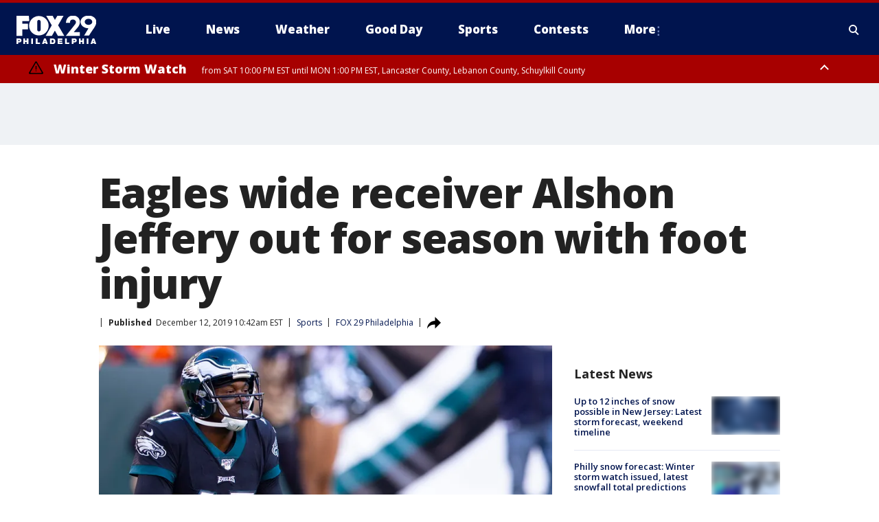

--- FILE ---
content_type: text/html; charset=utf-8
request_url: https://www.fox29.com/sports/eagles-wide-receiver-alshon-jeffery-out-for-season-with-foot-injury
body_size: 28762
content:
<!doctype html>
<html data-n-head-ssr lang="en" data-n-head="lang">
  <head>
    <!-- Google Tag Manager -->
    <script>
    function loadGTMIfNotLocalOrPreview() {
      const host = window.location.host.toLowerCase();
      const excludedHosts = ["local", "preview", "stage-preview"];
      if (!excludedHosts.some(excludedHost => host.startsWith(excludedHost))) {
        (function(w,d,s,l,i){w[l]=w[l]||[];w[l].push({'gtm.start':
        new Date().getTime(),event:'gtm.js'});var f=d.getElementsByTagName(s)[0],
        j=d.createElement(s),dl=l!='dataLayer'?'&l='+l:'';j.async=true;j.src=
        'https://www.googletagmanager.com/gtm.js?id='+i+dl;f.parentNode.insertBefore(j,f);
        })(window,document,'script','dataLayer','GTM-TMF4BDJ');
      }
    }
    loadGTMIfNotLocalOrPreview();
    </script>
    <!-- End Google Tag Manager -->
    <title data-n-head="true">Eagles wide receiver Alshon Jeffery out for season with foot injury | FOX 29 Philadelphia</title><meta data-n-head="true" http-equiv="X-UA-Compatible" content="IE=edge,chrome=1"><meta data-n-head="true" name="viewport" content="width=device-width, minimum-scale=1.0, initial-scale=1.0"><meta data-n-head="true" charset="UTF-8"><meta data-n-head="true" name="format-detection" content="telephone=no"><meta data-n-head="true" name="msapplication-square70x70logo" content="//static.foxtv.com/static/orion/img/wtxf/favicons/mstile-70x70.png"><meta data-n-head="true" name="msapplication-square150x150logo" content="//static.foxtv.com/static/orion/img/wtxf/favicons/mstile-150x150.png"><meta data-n-head="true" name="msapplication-wide310x150logo" content="//static.foxtv.com/static/orion/img/wtxf/favicons/mstile-310x150.png"><meta data-n-head="true" name="msapplication-square310x310logo" content="//static.foxtv.com/static/orion/img/wtxf/favicons/mstile-310x310.png"><meta data-n-head="true" data-hid="description" name="description" content="The Philadelphia Eagles announced Thursday that wide receiver Alshon Jeffery will miss the remainder of the season with a foot injury."><meta data-n-head="true" data-hid="fb:app_id" property="fb:app_id" content="938570826205118"><meta data-n-head="true" data-hid="prism.stationId" name="prism.stationId" content="WTXF_FOX29"><meta data-n-head="true" data-hid="prism.stationCallSign" name="prism.stationCallSign" content="wtxf"><meta data-n-head="true" data-hid="prism.channel" name="prism.channel" content="fts"><meta data-n-head="true" data-hid="prism.section" name="prism.section" content="sports"><meta data-n-head="true" data-hid="prism.subsection1" name="prism.subsection1" content=""><meta data-n-head="true" data-hid="prism.subsection2" name="prism.subsection2" content=""><meta data-n-head="true" data-hid="prism.subsection3" name="prism.subsection3" content=""><meta data-n-head="true" data-hid="prism.subsection4" name="prism.subsection4" content=""><meta data-n-head="true" data-hid="prism.aggregationType" name="prism.aggregationType" content="subsection"><meta data-n-head="true" data-hid="prism.genre" name="prism.genre" content=""><meta data-n-head="true" data-hid="pagetype" name="pagetype" content="article" scheme="dcterms.DCMIType"><meta data-n-head="true" data-hid="strikepagetype" name="strikepagetype" content="article" scheme="dcterms.DCMIType"><meta data-n-head="true" data-hid="content-creator" name="content-creator" content="tiger"><meta data-n-head="true" data-hid="dc.creator" name="dc.creator" scheme="dcterms.creator" content=""><meta data-n-head="true" data-hid="dc.title" name="dc.title" content="Eagles wide receiver Alshon Jeffery out for season with foot injury" lang="en"><meta data-n-head="true" data-hid="dc.subject" name="dc.subject" content=""><meta data-n-head="true" data-hid="dcterms.abstract" name="dcterms.abstract" content="The Philadelphia Eagles announced Thursday that wide receiver Alshon Jeffery will miss the remainder of the season with a foot injury."><meta data-n-head="true" data-hid="dc.type" name="dc.type" scheme="dcterms.DCMIType" content="Text.Article"><meta data-n-head="true" data-hid="dc.description" name="dc.description" content="The Philadelphia Eagles announced Thursday that wide receiver Alshon Jeffery will miss the remainder of the season with a foot injury."><meta data-n-head="true" data-hid="dc.language" name="dc.language" scheme="dcterms.RFC4646" content="en-US"><meta data-n-head="true" data-hid="dc.publisher" name="dc.publisher" content="FOX 29 Philadelphia"><meta data-n-head="true" data-hid="dc.format" name="dc.format" scheme="dcterms.URI" content="text/html"><meta data-n-head="true" data-hid="dc.identifier" name="dc.identifier" scheme="dcterms.URI" content="urn:uri:base64:40c31ca6-93ee-54fa-bd97-64e552a3b072"><meta data-n-head="true" data-hid="dc.source" name="dc.source" content="FOX 29 Philadelphia"><meta data-n-head="true" data-hid="dc.date" name="dc.date" content="2019-12-12"><meta data-n-head="true" data-hid="dcterms.created" name="dcterms.created" scheme="dcterms.ISO8601" content="2019-12-12T10:42:53-05:00"><meta data-n-head="true" data-hid="dcterms.modified" name="dcterms.modified" scheme="dcterms.ISO8601" content="2019-12-12T10:42:53-05:00"><meta data-n-head="true" data-hid="og:title" property="og:title" content="Eagles wide receiver Alshon Jeffery out for season with foot injury"><meta data-n-head="true" data-hid="og:description" property="og:description" content="The Philadelphia Eagles announced Thursday that wide receiver Alshon Jeffery will miss the remainder of the season with a foot injury."><meta data-n-head="true" data-hid="og:type" property="og:type" content="article"><meta data-n-head="true" data-hid="og:image" property="og:image" content="https://images.foxtv.com/static.fox29.com/www.fox29.com/content/uploads/2019/12/1200/630/GettyImages-1185345793.jpg?ve=1&amp;tl=1"><meta data-n-head="true" data-hid="og:image:width" property="og:image:width" content="1280"><meta data-n-head="true" data-hid="og:image:height" property="og:image:height" content="720"><meta data-n-head="true" data-hid="og:url" property="og:url" content="https://www.fox29.com/sports/eagles-wide-receiver-alshon-jeffery-out-for-season-with-foot-injury"><meta data-n-head="true" data-hid="og:site_name" property="og:site_name" content="FOX 29 Philadelphia"><meta data-n-head="true" data-hid="og:locale" property="og:locale" content="en_US"><meta data-n-head="true" data-hid="robots" name="robots" content="index, follow, max-image-preview:large, max-video-preview:-1"><meta data-n-head="true" data-hid="fox.app_version" name="fox.app_version" content="v77"><meta data-n-head="true" data-hid="fox.fix_version" name="fox.fix_version" content="10.2.0"><meta data-n-head="true" data-hid="fox.app_build" name="fox.app_build" content="no build version"><meta data-n-head="true" name="twitter:card" content="summary_large_image"><meta data-n-head="true" name="twitter:site" content="@FOX29philly"><meta data-n-head="true" name="twitter:site:id" content="@FOX29philly"><meta data-n-head="true" name="twitter:title" content="Eagles wide receiver Alshon Jeffery out for season with foot injury"><meta data-n-head="true" name="twitter:description" content="The Philadelphia Eagles announced Thursday that wide receiver Alshon Jeffery will miss the remainder of the season with a foot injury."><meta data-n-head="true" name="twitter:image" content="https://images.foxtv.com/static.fox29.com/www.fox29.com/content/uploads/2019/12/1280/720/GettyImages-1185345793.jpg?ve=1&amp;tl=1"><meta data-n-head="true" name="twitter:url" content="https://www.fox29.com/sports/eagles-wide-receiver-alshon-jeffery-out-for-season-with-foot-injury"><meta data-n-head="true" name="twitter:creator" content="@FOX29philly"><meta data-n-head="true" name="twitter:creator:id" content="@FOX29philly"><meta data-n-head="true" name="fox.name" content="Post Landing"><meta data-n-head="true" name="fox.category" content="sports"><meta data-n-head="true" name="fox.page_content_category" content="sports"><meta data-n-head="true" name="fox.page_name" content="wtxf:web:post:article:Eagles wide receiver Alshon Jeffery out for season with foot injury | FOX 29 Philadelphia"><meta data-n-head="true" name="fox.page_content_level_1" content="wtxf:web:post"><meta data-n-head="true" name="fox.page_content_level_2" content="wtxf:web:post:article"><meta data-n-head="true" name="fox.page_content_level_3" content="wtxf:web:post:article:Eagles wide receiver Alshon Jeffery out for season with foot injury | FOX 29 Philadelphia"><meta data-n-head="true" name="fox.page_content_level_4" content="wtxf:web:post:article:Eagles wide receiver Alshon Jeffery out for season with foot injury | FOX 29 Philadelphia"><meta data-n-head="true" name="fox.page_type" content="post-article"><meta data-n-head="true" name="fox.page_content_distributor" content="owned"><meta data-n-head="true" name="fox.page_content_type_of_story" content="Digital Original"><meta data-n-head="true" name="fox.author" content=""><meta data-n-head="true" name="fox.page_content_author" content=""><meta data-n-head="true" name="fox.page_content_author_secondary" content=""><meta data-n-head="true" name="fox.page_content_version" content="1.0.0"><meta data-n-head="true" name="fox.publisher" content="FOX 29 Philadelphia"><meta data-n-head="true" name="fox.page_content_id" content="40c31ca6-93ee-54fa-bd97-64e552a3b072"><meta data-n-head="true" name="fox.page_content_station_originator" content="wtxf"><meta data-n-head="true" name="fox.url" content="https://www.fox29.com/sports/eagles-wide-receiver-alshon-jeffery-out-for-season-with-foot-injury"><meta data-n-head="true" name="fox.page_canonical_url" content="https://www.fox29.com/sports/eagles-wide-receiver-alshon-jeffery-out-for-season-with-foot-injury"><meta data-n-head="true" name="smartbanner:enabled-platforms" content="none"><meta data-n-head="true" property="fb:app_id" content="938570826205118"><meta data-n-head="true" property="article:opinion" content="false"><meta data-n-head="true" name="keywords" content="Sports,Nfl,Philadelphia Eagles,Sports,Sports,Nfl,News"><meta data-n-head="true" name="classification" content="/FTS/Sports/Nfl/Philadelphia Eagles,/FTS/Sports,/FTS/Sports/Nfl,/FTS/News"><meta data-n-head="true" name="classification-isa" content="philadelphia-eagles,sports,nfl,news"><meta data-n-head="true" name="fox.page_content_tags" content="/FTS/Sports/Nfl/Philadelphia Eagles,/FTS/Sports,/FTS/Sports/Nfl,/FTS/News"><link data-n-head="true" rel="preconnect" href="https://prod.player.fox.digitalvideoplatform.com" crossorigin="anonymous"><link data-n-head="true" rel="dns-prefetch" href="https://prod.player.fox.digitalvideoplatform.com"><link data-n-head="true" rel="stylesheet" href="https://statics.foxsports.com/static/orion/style/css/scorestrip-external.css"><link data-n-head="true" rel="icon" type="image/x-icon" href="/favicons/wtxf/favicon.ico"><link data-n-head="true" rel="stylesheet" href="https://fonts.googleapis.com/css?family=Open+Sans:300,400,400i,600,600i,700,700i,800,800i&amp;display=swap"><link data-n-head="true" rel="stylesheet" href="https://fonts.googleapis.com/css2?family=Rubik:wght@700&amp;display=swap"><link data-n-head="true" rel="schema.dcterms" href="//purl.org/dc/terms/"><link data-n-head="true" rel="schema.prism" href="//prismstandard.org/namespaces/basic/2.1/"><link data-n-head="true" rel="schema.iptc" href="//iptc.org/std/nar/2006-10-01/"><link data-n-head="true" rel="shortcut icon" href="//static.foxtv.com/static/orion/img/wtxf/favicons/favicon.ico" type="image/x-icon"><link data-n-head="true" rel="apple-touch-icon" sizes="57x57" href="//static.foxtv.com/static/orion/img/wtxf/favicons/apple-touch-icon-57x57.png"><link data-n-head="true" rel="apple-touch-icon" sizes="60x60" href="//static.foxtv.com/static/orion/img/wtxf/favicons/apple-touch-icon-60x60.png"><link data-n-head="true" rel="apple-touch-icon" sizes="72x72" href="//static.foxtv.com/static/orion/img/wtxf/favicons/apple-touch-icon-72x72.png"><link data-n-head="true" rel="apple-touch-icon" sizes="76x76" href="//static.foxtv.com/static/orion/img/wtxf/favicons/apple-touch-icon-76x76.png"><link data-n-head="true" rel="apple-touch-icon" sizes="114x114" href="//static.foxtv.com/static/orion/img/wtxf/favicons/apple-touch-icon-114x114.png"><link data-n-head="true" rel="apple-touch-icon" sizes="120x120" href="//static.foxtv.com/static/orion/img/wtxf/favicons/apple-touch-icon-120x120.png"><link data-n-head="true" rel="apple-touch-icon" sizes="144x144" href="//static.foxtv.com/static/orion/img/wtxf/favicons/apple-touch-icon-144x144.png"><link data-n-head="true" rel="apple-touch-icon" sizes="152x152" href="//static.foxtv.com/static/orion/img/wtxf/favicons/apple-touch-icon-152x152.png"><link data-n-head="true" rel="apple-touch-icon" sizes="180x180" href="//static.foxtv.com/static/orion/img/wtxf/favicons/apple-touch-icon-180x180.png"><link data-n-head="true" rel="icon" type="image/png" href="//static.foxtv.com/static/orion/img/wtxf/favicons/favicon-16x16.png" sizes="16x16"><link data-n-head="true" rel="icon" type="image/png" href="//static.foxtv.com/static/orion/img/wtxf/favicons/favicon-32x32.png" sizes="32x32"><link data-n-head="true" rel="icon" type="image/png" href="//static.foxtv.com/static/orion/img/wtxf/favicons/favicon-96x96.png" sizes="96x96"><link data-n-head="true" rel="icon" type="image/png" href="//static.foxtv.com/static/orion/img/wtxf/favicons/android-chrome-192x192.png" sizes="192x192"><link data-n-head="true" href="https://fonts.gstatic.com" rel="preconnect" crossorigin="true"><link data-n-head="true" href="https://fonts.googleapis.com" rel="preconnect" crossorigin="true"><link data-n-head="true" rel="stylesheet" href="https://fonts.googleapis.com/css?family=Source+Sans+Pro:200,300,400,600,400italic,700,700italic,300,300italic,600italic/"><link data-n-head="true" rel="preconnect" href="https://cdn.segment.com/"><link data-n-head="true" rel="preconnect" href="https://widgets.media.weather.com/"><link data-n-head="true" rel="preconnect" href="https://elections.ap.org/"><link data-n-head="true" rel="preconnect" href="https://www.google-analytics.com/"><link data-n-head="true" rel="preconnect" href="http://static.chartbeat.com/"><link data-n-head="true" rel="preconnect" href="https://sb.scorecardresearch.com/"><link data-n-head="true" rel="preconnect" href="http://www.googletagmanager.com/"><link data-n-head="true" rel="preconnect" href="https://cdn.optimizely.com/"><link data-n-head="true" rel="preconnect" href="https://cdn.segment.com/"><link data-n-head="true" rel="preconnect" href="https://connect.facebook.net/"><link data-n-head="true" rel="preconnect" href="https://prod.player.fox.digitalvideoplatform.com/"><link data-n-head="true" rel="preload" as="script" href="https://prod.player.fox.digitalvideoplatform.com/wpf/v3/3.2.59/wpf_player.js"><link data-n-head="true" rel="prefetch" as="script" href="https://prod.player.fox.digitalvideoplatform.com/wpf/v3/3.2.59/lib/wpf_bitmovin_yospace_player.js"><link data-n-head="true" rel="prefetch" as="script" href="https://prod.player.fox.digitalvideoplatform.com/wpf/v3/3.2.59/lib/wpf_conviva_reporter.js"><link data-n-head="true" rel="prefetch" as="script" href="https://prod.player.fox.digitalvideoplatform.com/wpf/v3/3.2.59/lib/wpf_mux_reporter.js"><link data-n-head="true" rel="prefetch" as="script" href="https://prod.player.fox.digitalvideoplatform.com/wpf/v3/3.2.59/lib/wpf_adobeheartbeat_reporter.js"><link data-n-head="true" rel="prefetch" as="script" href="https://prod.player.fox.digitalvideoplatform.com/wpf/v3/3.2.59/lib/wpf_comscore_reporter.js"><link data-n-head="true" rel="prefetch" as="script" href="https://prod.player.fox.digitalvideoplatform.com/wpf/v3/3.2.59/lib/wpf_controls.js"><link data-n-head="true" rel="canonical" href="https://www.fox29.com/sports/eagles-wide-receiver-alshon-jeffery-out-for-season-with-foot-injury"><link data-n-head="true" rel="alternate" type="application/rss+xml" title="Sports" href="https://www.fox29.com/rss.xml?category=sports"><link data-n-head="true" rel="alternate" type="application/rss+xml" title="Sports" href="https://www.fox29.com/rss.xml?tag=sports"><link data-n-head="true" rel="shorturl" href=""><link data-n-head="true" rel="image_src" href="https://images.foxtv.com/static.fox29.com/www.fox29.com/content/uploads/2019/12/1280/720/GettyImages-1185345793.jpg?ve=1&amp;tl=1"><link data-n-head="true" rel="amphtml" href="https://www.fox29.com/sports/eagles-wide-receiver-alshon-jeffery-out-for-season-with-foot-injury.amp"><link data-n-head="true" rel="alternate" title="FOX 29 Philadelphia - News" type="application/rss+xml" href="https://www.fox29.com/rss/category/news"><link data-n-head="true" rel="alternate" title="FOX 29 Philadelphia - Tag Us Pa Philadelphia" type="application/rss+xml" href="https://www.fox29.com/rss/tags/us,pa,philadelphia"><link data-n-head="true" rel="alternate" title="FOX 29 Philadelphia - Tag Us Pa" type="application/rss+xml" href="https://www.fox29.com/rss/tags/us,pa"><link data-n-head="true" rel="alternate" title="FOX 29 Philadelphia - Tag Us Nj" type="application/rss+xml" href="https://www.fox29.com/rss/tags/us,nj"><link data-n-head="true" rel="alternate" title="FOX 29 Philadelphia - Tag Us De" type="application/rss+xml" href="https://www.fox29.com/rss/tags/us,de"><link data-n-head="true" rel="alternate" title="FOX 29 Philadelphia - Local News" type="application/rss+xml" href="https://www.fox29.com/rss/category/local-news"><link data-n-head="true" rel="alternate" title="FOX 29 Philadelphia - National News" type="application/rss+xml" href="https://www.fox29.com/rss/category/national-news"><link data-n-head="true" rel="alternate" title="FOX 29 Philadelphia - Tag World" type="application/rss+xml" href="https://www.fox29.com/rss/tags/world"><link data-n-head="true" rel="alternate" title="FOX 29 Philadelphia - Weather" type="application/rss+xml" href="https://www.fox29.com/rss/category/weather"><link data-n-head="true" rel="alternate" title="FOX 29 Philadelphia - 7 Day Forecast" type="application/rss+xml" href="https://www.fox29.com/rss/category/7-day-forecast"><link data-n-head="true" rel="alternate" title="FOX 29 Philadelphia - Closings" type="application/rss+xml" href="https://www.fox29.com/rss/category/closings"><link data-n-head="true" rel="alternate" title="FOX 29 Philadelphia - Interactive Radar" type="application/rss+xml" href="https://www.fox29.com/rss/category/interactive-radar"><link data-n-head="true" rel="alternate" title="FOX 29 Philadelphia - Current Temperatures" type="application/rss+xml" href="https://www.fox29.com/rss/category/current-temperatures"><link data-n-head="true" rel="alternate" title="FOX 29 Philadelphia - Watches Warnings" type="application/rss+xml" href="https://www.fox29.com/rss/category/watches-warnings"><link data-n-head="true" rel="alternate" title="FOX 29 Philadelphia - Apps" type="application/rss+xml" href="https://www.fox29.com/rss/category/apps"><link data-n-head="true" rel="alternate" title="FOX 29 Philadelphia - Shows Good Day" type="application/rss+xml" href="https://www.fox29.com/rss/category/shows,good-day"><link data-n-head="true" rel="alternate" title="FOX 29 Philadelphia - Email" type="application/rss+xml" href="https://www.fox29.com/rss/category/email"><link data-n-head="true" rel="alternate" title="FOX 29 Philadelphia - Traffic" type="application/rss+xml" href="https://www.fox29.com/rss/category/traffic"><link data-n-head="true" rel="alternate" title="FOX 29 Philadelphia - Live" type="application/rss+xml" href="https://www.fox29.com/rss/category/live"><link data-n-head="true" rel="alternate" title="FOX 29 Philadelphia - Tag Series Ya Gotta Try This" type="application/rss+xml" href="https://www.fox29.com/rss/tags/series,ya-gotta-try-this"><link data-n-head="true" rel="alternate" title="FOX 29 Philadelphia - Tag Seen On Tv" type="application/rss+xml" href="https://www.fox29.com/rss/tags/seen-on-tv"><link data-n-head="true" rel="alternate" title="FOX 29 Philadelphia - Tag Good Day Good Day Uncut" type="application/rss+xml" href="https://www.fox29.com/rss/tags/good-day,good-day-uncut"><link data-n-head="true" rel="alternate" title="FOX 29 Philadelphia - Tag Politics" type="application/rss+xml" href="https://www.fox29.com/rss/tags/politics"><link data-n-head="true" rel="alternate" title="FOX 29 Philadelphia - Election" type="application/rss+xml" href="https://www.fox29.com/rss/category/election"><link data-n-head="true" rel="alternate" title="FOX 29 Philadelphia - Tag People Donald J Trump" type="application/rss+xml" href="https://www.fox29.com/rss/tags/people,donald-j-trump"><link data-n-head="true" rel="alternate" title="FOX 29 Philadelphia - Tag People Josh Shapiro" type="application/rss+xml" href="https://www.fox29.com/rss/tags/people,josh-shapiro"><link data-n-head="true" rel="alternate" title="FOX 29 Philadelphia - Sports" type="application/rss+xml" href="https://www.fox29.com/rss/category/sports"><link data-n-head="true" rel="alternate" title="FOX 29 Philadelphia - Tag Nfl Philadelphia Eagles" type="application/rss+xml" href="https://www.fox29.com/rss/tags/nfl,philadelphia-eagles"><link data-n-head="true" rel="alternate" title="FOX 29 Philadelphia - Tag Nhl Philadelphia Flyers" type="application/rss+xml" href="https://www.fox29.com/rss/tags/nhl,philadelphia-flyers"><link data-n-head="true" rel="alternate" title="FOX 29 Philadelphia - Tag Mlb Philadelphia Phillies" type="application/rss+xml" href="https://www.fox29.com/rss/tags/mlb,philadelphia-phillies"><link data-n-head="true" rel="alternate" title="FOX 29 Philadelphia - Tag Nba Philadelphia 76ers" type="application/rss+xml" href="https://www.fox29.com/rss/tags/nba,philadelphia-76ers"><link data-n-head="true" rel="alternate" title="FOX 29 Philadelphia - Tag Mls Philadelphia Union" type="application/rss+xml" href="https://www.fox29.com/rss/tags/mls,philadelphia-union"><link data-n-head="true" rel="alternate" title="FOX 29 Philadelphia - Live Newsnow" type="application/rss+xml" href="https://www.fox29.com/rss/category/live/newsnow/"><link data-n-head="true" rel="alternate" title="FOX 29 Philadelphia - Tag Series Fox 29 News Specials" type="application/rss+xml" href="https://www.fox29.com/rss/tags/series,fox-29-news-specials"><link data-n-head="true" rel="alternate" title="FOX 29 Philadelphia - Live Cameras" type="application/rss+xml" href="https://www.fox29.com/rss/category/live-cameras"><link data-n-head="true" rel="alternate" title="FOX 29 Philadelphia - Live Soul Live" type="application/rss+xml" href="https://www.fox29.com/rss/category/live/soul-live/"><link data-n-head="true" rel="alternate" title="FOX 29 Philadelphia - Tag Series Local Matters" type="application/rss+xml" href="https://www.fox29.com/rss/tags/series,local-matters"><link data-n-head="true" rel="alternate" title="FOX 29 Philadelphia - Tag Entertainment" type="application/rss+xml" href="https://www.fox29.com/rss/tags/entertainment"><link data-n-head="true" rel="alternate" title="FOX 29 Philadelphia - Contests" type="application/rss+xml" href="https://www.fox29.com/rss/category/contests"><link data-n-head="true" rel="alternate" title="FOX 29 Philadelphia - Shows Fox Content" type="application/rss+xml" href="https://www.fox29.com/rss/category/shows,fox-content"><link data-n-head="true" rel="alternate" title="FOX 29 Philadelphia - Theclasshroom" type="application/rss+xml" href="https://www.fox29.com/rss/category/theclasshroom"><link data-n-head="true" rel="alternate" title="FOX 29 Philadelphia - Tmz" type="application/rss+xml" href="https://www.fox29.com/rss/category/tmz"><link data-n-head="true" rel="alternate" title="FOX 29 Philadelphia - Tag Series" type="application/rss+xml" href="https://www.fox29.com/rss/tags/series"><link data-n-head="true" rel="alternate" title="FOX 29 Philadelphia - Tag Bam" type="application/rss+xml" href="https://www.fox29.com/rss/tags/bam"><link data-n-head="true" rel="alternate" title="FOX 29 Philadelphia - Tag Series Behind The News" type="application/rss+xml" href="https://www.fox29.com/rss/tags/series,behind-the-news"><link data-n-head="true" rel="alternate" title="FOX 29 Philadelphia - Tag Series Bill And Shane" type="application/rss+xml" href="https://www.fox29.com/rss/tags/series,bill-and-shane"><link data-n-head="true" rel="alternate" title="FOX 29 Philadelphia - Tag Kelly Drives" type="application/rss+xml" href="https://www.fox29.com/rss/tags/kelly-drives"><link data-n-head="true" rel="alternate" title="FOX 29 Philadelphia - Shows The 215" type="application/rss+xml" href="https://www.fox29.com/rss/category/shows,the-215"><link data-n-head="true" rel="alternate" title="FOX 29 Philadelphia - Tag The Pulse" type="application/rss+xml" href="https://www.fox29.com/rss/tags/the-pulse"><link data-n-head="true" rel="alternate" title="FOX 29 Philadelphia - Tag Health" type="application/rss+xml" href="https://www.fox29.com/rss/tags/health"><link data-n-head="true" rel="alternate" title="FOX 29 Philadelphia - Tag Health Coronavirus" type="application/rss+xml" href="https://www.fox29.com/rss/tags/health,coronavirus"><link data-n-head="true" rel="alternate" title="FOX 29 Philadelphia - Tag Series Doctor Mike" type="application/rss+xml" href="https://www.fox29.com/rss/tags/series,doctor-mike"><link data-n-head="true" rel="alternate" title="FOX 29 Philadelphia - Money" type="application/rss+xml" href="https://www.fox29.com/rss/category/money"><link data-n-head="true" rel="alternate" title="FOX 29 Philadelphia - Tag Business" type="application/rss+xml" href="https://www.fox29.com/rss/tags/business"><link data-n-head="true" rel="alternate" title="FOX 29 Philadelphia - Tag Consumer" type="application/rss+xml" href="https://www.fox29.com/rss/tags/consumer"><link data-n-head="true" rel="alternate" title="FOX 29 Philadelphia - Tag Consumer Deals" type="application/rss+xml" href="https://www.fox29.com/rss/tags/consumer,deals"><link data-n-head="true" rel="alternate" title="FOX 29 Philadelphia - Tag Business Personal Finance" type="application/rss+xml" href="https://www.fox29.com/rss/tags/business,personal-finance"><link data-n-head="true" rel="alternate" title="FOX 29 Philadelphia - Tag Technology" type="application/rss+xml" href="https://www.fox29.com/rss/tags/technology"><link data-n-head="true" rel="alternate" title="FOX 29 Philadelphia - About Us" type="application/rss+xml" href="https://www.fox29.com/rss/category/about-us"><link data-n-head="true" rel="alternate" title="FOX 29 Philadelphia - Contact Us" type="application/rss+xml" href="https://www.fox29.com/rss/category/contact-us"><link data-n-head="true" rel="alternate" title="FOX 29 Philadelphia - Public File Inquiries" type="application/rss+xml" href="https://www.fox29.com/rss/category/public-file-inquiries"><link data-n-head="true" rel="alternate" title="FOX 29 Philadelphia - Advertise" type="application/rss+xml" href="https://www.fox29.com/rss/category/advertise"><link data-n-head="true" rel="alternate" title="FOX 29 Philadelphia - Team" type="application/rss+xml" href="https://www.fox29.com/rss/category/team"><link data-n-head="true" rel="alternate" title="FOX 29 Philadelphia - Whatsonfox" type="application/rss+xml" href="https://www.fox29.com/rss/category/whatsonfox"><link data-n-head="true" rel="alternate" title="FOX 29 Philadelphia - Work For Us" type="application/rss+xml" href="https://www.fox29.com/rss/category/work-for-us"><link data-n-head="true" rel="alternate" title="FOX 29 Philadelphia - Discover the latest breaking news." type="application/rss+xml" href="https://www.fox29.com/latest.xml"><link data-n-head="true" rel="stylesheet" href="//static.foxtv.com/static/orion/css/default/article.rs.css"><link data-n-head="true" rel="stylesheet" href="/css/print.css" media="print"><script data-n-head="true" type="text/javascript" data-hid="pal-script" src="//imasdk.googleapis.com/pal/sdkloader/pal.js"></script><script data-n-head="true" type="text/javascript" src="https://statics.foxsports.com/static/orion/scorestrip.js" async="false" defer="true"></script><script data-n-head="true" type="text/javascript">
        (function (h,o,u,n,d) {
          h=h[d]=h[d]||{q:[],onReady:function(c){h.q.push(c)}}
          d=o.createElement(u);d.async=1;d.src=n
          n=o.getElementsByTagName(u)[0];n.parentNode.insertBefore(d,n)
        })(window,document,'script','https://www.datadoghq-browser-agent.com/datadog-rum-v4.js','DD_RUM')
        DD_RUM.onReady(function() {
          DD_RUM.init({
            clientToken: 'pub6d08621e10189e2259b02648fb0f12e4',
            applicationId: 'f7e50afb-e642-42a0-9619-b32a46fc1075',
            site: 'datadoghq.com',
            service: 'www.fox29.com',
            env: 'prod',
            // Specify a version number to identify the deployed version of your application in Datadog
            version: '1.0.0',
            sampleRate: 20,
            sessionReplaySampleRate: 0,
            trackInteractions: true,
            trackResources: true,
            trackLongTasks: true,
            defaultPrivacyLevel: 'mask-user-input',
          });
          // DD_RUM.startSessionReplayRecording();
        })</script><script data-n-head="true" type="text/javascript" src="https://foxkit.fox.com/sdk/profile/v2.15.0/profile.js" async="false" defer="true"></script><script data-n-head="true" src="https://js.appboycdn.com/web-sdk/5.6/braze.min.js" async="true" defer="true"></script><script data-n-head="true" src="https://c.amazon-adsystem.com/aax2/apstag.js" async="true" defer="true"></script><script data-n-head="true" src="https://www.googletagmanager.com/gtag/js?id=UA-35281887-1" async="true"></script><script data-n-head="true" type="text/javascript">// 86acbd31cd7c09cf30acb66d2fbedc91daa48b86:1701196854.6031094
!function(n,r,e,t,c){var i,o="Promise"in n,u={then:function(){return u},catch:function(n){
return n(new Error("Airship SDK Error: Unsupported browser")),u}},s=o?new Promise((function(n,r){i=function(e,t){e?r(e):n(t)}})):u
;s._async_setup=function(n){if(o)try{i(null,n(c))}catch(n){i(n)}},n[t]=s;var a=r.createElement("script");a.src=e,a.async=!0,a.id="_uasdk",
a.rel=t,r.head.appendChild(a)}(window,document,'https://aswpsdkus.com/notify/v1/ua-sdk.min.js',
  'UA', {
    vapidPublicKey: 'BEDUB-TV_zJUitnzc78jYPaO6T4JcGgoXfpzaTUXEeEYQXYRgG0qYoyK5VFtRAOTjuvFsblbU9kNjmNMn2ghTHg=',
    websitePushId: 'web.wtxf.prod',
    appKey: '9eGYzKrYQQmzRN4aGjQPqA',
    token: 'MTo5ZUdZektyWVFRbXpSTjRhR2pRUHFBOm4xTHE1cHpNSTdYa3VUSG9Qd295aWU3UVNWcl9PZnotNjJnYURTVGtjNnc'
  });
</script><script data-n-head="true" type="text/javascript">UA.then(sdk => {
        sdk.plugins.load('html-prompt', 'https://aswpsdkus.com/notify/v1/ua-html-prompt.min.js', {
          appearDelay: 5000,
          disappearDelay: 2000000000000000000000000,
          askAgainDelay: 0,
          stylesheet: './css/airship.css',
          auto: false,
          type: 'alert',
          position: 'top',
          i18n: {
            en: {
              title: 'Stay Informed',
              message: 'Receive alerts to the biggest stories worth your time',
              accept: 'Allow',
              deny: 'No Thanks'
            }
          },
          logo: '/favicons/wtxf/favicon.ico'
        }).then(plugin => {
          const auditSession = () => {
            const airshipPageViews = parseInt(window.sessionStorage.getItem('currentAirShipPageViews'), 10)
            if (airshipPageViews > 1) {
              plugin.prompt();
              console.info('Airship: prompt called')
              clearInterval(auditInterval);
              window.sessionStorage.setItem('currentAirShipPageViews', 0)
            }
          }
          const auditInterval = setInterval(auditSession, 2000);
        })
      })</script><script data-n-head="true" src="/taboola/taboola.js" type="text/javascript" async="true" defer="true"></script><script data-n-head="true" src="https://scripts.webcontentassessor.com/scripts/5f3c4a314d8e55f536d625dcc7c87c6c00148df7a3edac1db6767d34cb9d3eb9"></script><script data-n-head="true" src="//static.foxtv.com/static/orion/scripts/core/ag.core.js"></script><script data-n-head="true" src="//static.foxtv.com/static/isa/core.js"></script><script data-n-head="true" src="//static.foxtv.com/static/orion/scripts/station/default/loader.js"></script><script data-n-head="true" src="https://widgets.media.weather.com/wxwidget.loader.js?cid=996314550" defer=""></script><script data-n-head="true" src="https://prod.player.fox.digitalvideoplatform.com/wpf/v3/3.2.59/wpf_player.js" defer="" data-hid="fox-player-main-script"></script><script data-n-head="true" src="//static.foxtv.com/static/leap/loader.js"></script><script data-n-head="true" >(function () {
        var _sf_async_config = window._sf_async_config = (window._sf_async_config || {})
        _sf_async_config.uid = 65824
        _sf_async_config.domain = 'fox29.com'
        _sf_async_config.flickerControl = false
        _sf_async_config.useCanonical = true

        // Function to set ISA-dependent values with proper error handling
        function setISAValues() {
          if (window.FTS && window.FTS.ISA && window.FTS.ISA._meta) {
            try {
              _sf_async_config.sections = window.FTS.ISA._meta.section || ''
              _sf_async_config.authors = window.FTS.ISA._meta.fox['fox.page_content_author'] ||
                                       window.FTS.ISA._meta.fox['fox.page_content_author_secondary'] ||
                                       window.FTS.ISA._meta.raw.publisher || ''
            } catch (e) {
              console.warn('FTS.ISA values not available yet:', e)
              _sf_async_config.sections = ''
              _sf_async_config.authors = ''
            }
          } else {
            // Set default values if ISA is not available
            _sf_async_config.sections = ''
            _sf_async_config.authors = ''

            // Retry after a short delay if ISA is not loaded yet
            setTimeout(setISAValues, 100)
          }
        }

        // Set ISA values initially
        setISAValues()

        _sf_async_config.useCanonicalDomain = true
        function loadChartbeat() {
          var e = document.createElement('script');
            var n = document.getElementsByTagName('script')[0];
            e.type = 'text/javascript';
            e.async = true;
            e.src = '//static.chartbeat.com/js/chartbeat.js';
            n.parentNode.insertBefore(e, n);
        }
        loadChartbeat();
        })()</script><script data-n-head="true" src="//static.chartbeat.com/js/chartbeat_mab.js"></script><script data-n-head="true" src="//static.chartbeat.com/js/chartbeat.js"></script><script data-n-head="true" src="https://interactives.ap.org/election-results/assets/microsite/resizeClient.js" defer=""></script><script data-n-head="true" data-hid="strike-loader" src="https://strike.fox.com/static/fts/display/loader.js" type="text/javascript"></script><script data-n-head="true" >
          (function() {
              window.foxstrike = window.foxstrike || {};
              window.foxstrike.cmd = window.foxstrike.cmd || [];
          })()
        </script><script data-n-head="true" type="application/ld+json">{"@context":"http://schema.org","@type":"NewsArticle","mainEntityOfPage":"https://www.fox29.com/sports/eagles-wide-receiver-alshon-jeffery-out-for-season-with-foot-injury","headline":"Eagles wide receiver Alshon Jeffery out for season with foot injury","articleBody":"The Philadelphia Eagles announced Thursday that wide receiver Alshon Jeffery will miss the remainder of the season with a foot injury.Jeffery sustained the injury during the first half of Monday night&apos;s win over the New York Giants. The 29-year-old was carted to the locker room after he pulled up lame while running a route.Philadelphia has promoted wide receiver Robert Davis from the practice squad to help fill the void left by Jeffery.&#xA0;Jeffery will join fellow wide out DeSean Jackson on the shelf for the remainder of the season. Meanwhile, Nelson Agholor is&#xA0;reportedly still nursing a knee injury that caused him to miss Monday&apos;s game.Carson Wentz will now have to rely more heavily on J.J. Arcega-Whiteside and Greg Ward as the team fights for the top spot in the NFC East.","datePublished":"2019-12-12T10:42:53-05:00","dateModified":"2019-12-12T10:42:53-05:00","description":"The Philadelphia Eagles announced Thursday that wide receiver Alshon Jeffery will miss the remainder of the season with a foot injury.","author":{"@type":"Person","name":"FOX 29 Philadelphia"},"publisher":{"@type":"NewsMediaOrganization","name":"FOX 29 Philadelphia","alternateName":"WTXF, FOX 29, FOX 29 Philadelphia","url":"https://www.fox29.com/","sameAs":["https://www.facebook.com/fox29philadelphia/","https://twitter.com/FOX29philly","https://www.instagram.com/fox29philly/","https://www.youtube.com/fox29philly","https://en.wikipedia.org/wiki/WTXF-TV","https://www.wikidata.org/wiki/Q7956506","https://www.wikidata.org/wiki/Q7956506"],"foundingDate":"1965-05-16","logo":{"@type":"ImageObject","url":"https://static.foxtv.com/static/orion/img/wtxf/favicons/favicon-96x96.png","width":"96","height":"96"},"contactPoint":[{"@type":"ContactPoint","telephone":"+1-215-925-2929","contactType":"news desk"}],"address":{"@type":"PostalAddress","addressLocality":"Philadelphia","addressRegion":"Pennsylvania","postalCode":"19106","streetAddress":"330 Market Street","addressCountry":{"@type":"Country","name":"US"}}},"image":{"@type":"ImageObject","url":"https://static.fox29.com/www.fox29.com/content/uploads/2019/12/GettyImages-1185345793.jpg","width":"1280","height":"720"},"url":"https://www.fox29.com/sports/eagles-wide-receiver-alshon-jeffery-out-for-season-with-foot-injury","isAccessibleForFree":true,"keywords":"sports,philadelphia-eagles,nfl,news"}</script><link rel="preload" href="/_wzln/6a56ee32686b26826f41.js" as="script"><link rel="preload" href="/_wzln/376f0263662b8ef9a7f8.js" as="script"><link rel="preload" href="/_wzln/6b27e2b92eb7e58c1613.js" as="script"><link rel="preload" href="/_wzln/4c9c3b65e1baf7ee7ee4.js" as="script"><link rel="preload" href="/_wzln/2db3a0ae96ab20c2a7cc.js" as="script"><link rel="preload" href="/_wzln/331a9f36d5d711cda570.js" as="script"><link rel="preload" href="/_wzln/6152386dd10a9a3c150a.js" as="script"><link rel="preload" href="/_wzln/2aff162d6d0f3b59db4e.js" as="script"><style data-vue-ssr-id="3d723bd8:0 153764a8:0 4783c553:0 01f125af:0 7e965aea:0 fe2c1b5a:0 c789a71e:0 2151d74a:0 5fac22c6:0 4f269fee:0 c23b5e74:0 403377d7:0 7cd52d1a:0 0c57848c:0 4a3d6b7a:0 42dc6fe6:0 dfdcd1d2:0 3c367053:0 78666813:0 5c0b7ab5:0 c061adc6:0 d9a0143c:0">.v-select{position:relative;font-family:inherit}.v-select,.v-select *{box-sizing:border-box}@keyframes vSelectSpinner{0%{transform:rotate(0deg)}to{transform:rotate(1turn)}}.vs__fade-enter-active,.vs__fade-leave-active{pointer-events:none;transition:opacity .15s cubic-bezier(1,.5,.8,1)}.vs__fade-enter,.vs__fade-leave-to{opacity:0}.vs--disabled .vs__clear,.vs--disabled .vs__dropdown-toggle,.vs--disabled .vs__open-indicator,.vs--disabled .vs__search,.vs--disabled .vs__selected{cursor:not-allowed;background-color:#f8f8f8}.v-select[dir=rtl] .vs__actions{padding:0 3px 0 6px}.v-select[dir=rtl] .vs__clear{margin-left:6px;margin-right:0}.v-select[dir=rtl] .vs__deselect{margin-left:0;margin-right:2px}.v-select[dir=rtl] .vs__dropdown-menu{text-align:right}.vs__dropdown-toggle{-webkit-appearance:none;-moz-appearance:none;appearance:none;display:flex;padding:0 0 4px;background:none;border:1px solid rgba(60,60,60,.26);border-radius:4px;white-space:normal}.vs__selected-options{display:flex;flex-basis:100%;flex-grow:1;flex-wrap:wrap;padding:0 2px;position:relative}.vs__actions{display:flex;align-items:center;padding:4px 6px 0 3px}.vs--searchable .vs__dropdown-toggle{cursor:text}.vs--unsearchable .vs__dropdown-toggle{cursor:pointer}.vs--open .vs__dropdown-toggle{border-bottom-color:transparent;border-bottom-left-radius:0;border-bottom-right-radius:0}.vs__open-indicator{fill:rgba(60,60,60,.5);transform:scale(1);transition:transform .15s cubic-bezier(1,-.115,.975,.855);transition-timing-function:cubic-bezier(1,-.115,.975,.855)}.vs--open .vs__open-indicator{transform:rotate(180deg) scale(1)}.vs--loading .vs__open-indicator{opacity:0}.vs__clear{fill:rgba(60,60,60,.5);padding:0;border:0;background-color:transparent;cursor:pointer;margin-right:8px}.vs__dropdown-menu{display:block;box-sizing:border-box;position:absolute;top:calc(100% - 1px);left:0;z-index:1000;padding:5px 0;margin:0;width:100%;max-height:350px;min-width:160px;overflow-y:auto;box-shadow:0 3px 6px 0 rgba(0,0,0,.15);border:1px solid rgba(60,60,60,.26);border-top-style:none;border-radius:0 0 4px 4px;text-align:left;list-style:none;background:#fff}.vs__no-options{text-align:center}.vs__dropdown-option{line-height:1.42857143;display:block;padding:3px 20px;clear:both;color:#333;white-space:nowrap;cursor:pointer}.vs__dropdown-option--highlight{background:#5897fb;color:#fff}.vs__dropdown-option--deselect{background:#fb5858;color:#fff}.vs__dropdown-option--disabled{background:inherit;color:rgba(60,60,60,.5);cursor:inherit}.vs__selected{display:flex;align-items:center;background-color:#f0f0f0;border:1px solid rgba(60,60,60,.26);border-radius:4px;color:#333;line-height:1.4;margin:4px 2px 0;padding:0 .25em;z-index:0}.vs__deselect{display:inline-flex;-webkit-appearance:none;-moz-appearance:none;appearance:none;margin-left:4px;padding:0;border:0;cursor:pointer;background:none;fill:rgba(60,60,60,.5);text-shadow:0 1px 0 #fff}.vs--single .vs__selected{background-color:transparent;border-color:transparent}.vs--single.vs--loading .vs__selected,.vs--single.vs--open .vs__selected{position:absolute;opacity:.4}.vs--single.vs--searching .vs__selected{display:none}.vs__search::-webkit-search-cancel-button{display:none}.vs__search::-ms-clear,.vs__search::-webkit-search-decoration,.vs__search::-webkit-search-results-button,.vs__search::-webkit-search-results-decoration{display:none}.vs__search,.vs__search:focus{-webkit-appearance:none;-moz-appearance:none;appearance:none;line-height:1.4;font-size:1em;border:1px solid transparent;border-left:none;outline:none;margin:4px 0 0;padding:0 7px;background:none;box-shadow:none;width:0;max-width:100%;flex-grow:1;z-index:1}.vs__search::-moz-placeholder{color:inherit}.vs__search::placeholder{color:inherit}.vs--unsearchable .vs__search{opacity:1}.vs--unsearchable:not(.vs--disabled) .vs__search{cursor:pointer}.vs--single.vs--searching:not(.vs--open):not(.vs--loading) .vs__search{opacity:.2}.vs__spinner{align-self:center;opacity:0;font-size:5px;text-indent:-9999em;overflow:hidden;border:.9em solid hsla(0,0%,39.2%,.1);border-left-color:rgba(60,60,60,.45);transform:translateZ(0);animation:vSelectSpinner 1.1s linear infinite;transition:opacity .1s}.vs__spinner,.vs__spinner:after{border-radius:50%;width:5em;height:5em}.vs--loading .vs__spinner{opacity:1}
.fts-scorestrip-wrap{width:100%}.fts-scorestrip-wrap .fts-scorestrip-container{padding:0 16px;max-width:1280px;margin:0 auto}@media screen and (min-width:1024px){.fts-scorestrip-wrap .fts-scorestrip-container{padding:15px 24px}}
.fts-scorestrip-wrap[data-v-75d386ae]{width:100%}.fts-scorestrip-wrap .fts-scorestrip-container[data-v-75d386ae]{padding:0 16px;max-width:1280px;margin:0 auto}@media screen and (min-width:1024px){.fts-scorestrip-wrap .fts-scorestrip-container[data-v-75d386ae]{padding:15px 24px}}@media(min-width:768px)and (max-width:1280px){.main-content-new-layout[data-v-75d386ae]{padding:10px}}
#xd-channel-container[data-v-0130ae53]{margin:0 auto;max-width:1280px;height:1px}#xd-channel-fts-iframe[data-v-0130ae53]{position:relative;top:-85px;left:86.1%;width:100%;display:none}@media (min-width:768px) and (max-width:1163px){#xd-channel-fts-iframe[data-v-0130ae53]{left:84%}}@media (min-width:768px) and (max-width:1056px){#xd-channel-fts-iframe[data-v-0130ae53]{left:81%}}@media (min-width:768px) and (max-width:916px){#xd-channel-fts-iframe[data-v-0130ae53]{left:79%}}@media (min-width:769px) and (max-width:822px){#xd-channel-fts-iframe[data-v-0130ae53]{left:77%}}@media (min-width:400px) and (max-width:767px){#xd-channel-fts-iframe[data-v-0130ae53]{display:none!important}}.branding[data-v-0130ae53]{padding-top:0}@media (min-width:768px){.branding[data-v-0130ae53]{padding-top:10px}}
.title--hide[data-v-b8625060]{display:none}
#fox-id-logged-in[data-v-f7244ab2]{display:none}.button-reset[data-v-f7244ab2]{background:none;border:none;padding:0;cursor:pointer;outline:inherit}.watch-live[data-v-f7244ab2]{background-color:#a70000;border-radius:3px;margin-top:16px;margin-right:-10px;padding:8px 9px;max-height:31px}.watch-live>a[data-v-f7244ab2]{color:#fff;font-weight:900;font-size:12px}.small-btn-grp[data-v-f7244ab2]{display:flex}.sign-in[data-v-f7244ab2]{width:43px;height:17px;font-size:12px;font-weight:800;font-stretch:normal;font-style:normal;line-height:normal;letter-spacing:-.25px;color:#fff}.sign-in-mobile[data-v-f7244ab2]{margin:16px 12px 0 0}.sign-in-mobile[data-v-f7244ab2],.sign-in-tablet-and-up[data-v-f7244ab2]{background-color:#334f99;width:59px;height:31px;border-radius:3px}.sign-in-tablet-and-up[data-v-f7244ab2]{float:left;margin-right:16px;margin-top:24px}.sign-in-tablet-and-up[data-v-f7244ab2]:hover{background-color:#667bb3}.avatar-desktop[data-v-f7244ab2]{width:28px;height:28px;float:left;margin-right:16px;margin-top:24px}.avatar-mobile[data-v-f7244ab2]{width:33px;height:33px;margin:16px 12px 0 0}
.alert-storm .alert-text[data-v-6e1c7e98]{top:0}.alert-storm .alert-info a[data-v-6e1c7e98]{color:#fff}.alert-storm .alert-title[data-v-6e1c7e98]:before{display:inline-block;position:absolute;left:-18px;top:2px;height:15px;width:12px;background:url(//static.foxtv.com/static/orion/img/core/s/weather/warning.svg) no-repeat;background-size:contain}@media (min-width:768px){.alert-storm .alert-title[data-v-6e1c7e98]:before{left:0;top:0;height:24px;width:21px}}
.min-height-ad[data-v-2c3e8482]{min-height:0}.pre-content .min-height-ad[data-v-2c3e8482]{min-height:90px}@media only screen and (max-width:767px){.page-content .lsf-mobile[data-v-2c3e8482],.right-rail .lsf-mobile[data-v-2c3e8482],.sidebar-secondary .lsf-mobile[data-v-2c3e8482]{min-height:300px;min-width:250px}}@media only screen and (min-width:768px){.right-rail .lsf-ban[data-v-2c3e8482],.sidebar-secondary .lsf-ban[data-v-2c3e8482]{min-height:250px;min-width:300px}.post-content .lsf-lb[data-v-2c3e8482],.pre-content .lsf-lb[data-v-2c3e8482]{min-height:90px;min-width:728px}}
.tags[data-v-6c8e215c]{flex-wrap:wrap;color:#979797;font-weight:400;line-height:normal}.tags[data-v-6c8e215c],.tags-tag[data-v-6c8e215c]{display:flex;font-family:Open Sans;font-size:18px;font-style:normal}.tags-tag[data-v-6c8e215c]{color:#041431;background-color:#e6e9f3;min-height:40px;align-items:center;justify-content:center;border-radius:10px;margin:10px 10px 10px 0;padding:10px 15px;grid-gap:10px;gap:10px;color:#036;font-weight:700;line-height:23px}.tags-tag[data-v-6c8e215c]:last-of-type{margin-right:0}.headlines-related.center[data-v-6c8e215c]{margin-bottom:0}#taboola-mid-article-thumbnails[data-v-6c8e215c]{padding:28px 100px}@media screen and (max-width:767px){#taboola-mid-article-thumbnails[data-v-6c8e215c]{padding:0}}
.no-separator[data-v-08416276]{padding-left:0}.no-separator[data-v-08416276]:before{content:""}
.outside[data-v-6d0ce7d9]{width:100vw;height:100vh;position:fixed;top:0;left:0}
.social-icons[data-v-10e60834]{background:#fff;box-shadow:0 0 20px rgba(0,0,0,.15);border-radius:5px}.social-icons a[data-v-10e60834]{overflow:visible}
.hand-cursor[data-v-7d0efd03]{cursor:pointer}.caption p[data-v-7d0efd03]{font-weight:300}
.tweet-embed[data-v-86ff0ac0]{display:flex;justify-content:center;margin-bottom:30px}
.collection .heading .title[data-v-74e027ca]{line-height:34px}
.responsive-image__container[data-v-2c4f2ba8]{overflow:hidden}.responsive-image__lazy-container[data-v-2c4f2ba8]{background-size:cover;background-position:50%;filter:blur(4px)}.responsive-image__lazy-container.loaded[data-v-2c4f2ba8]{filter:blur(0);transition:filter .3s ease-out}.responsive-image__picture[data-v-2c4f2ba8]{position:absolute;top:0;left:0}.rounded[data-v-2c4f2ba8]{border-radius:50%}
h2[data-v-6b12eae0]{color:#01154d;font-size:26px;font-weight:900;font-family:Open Sans,Helvetica Neue,Helvetica,Arial,sans-serif;line-height:30px;padding-top:5px}.you-might-also-like .subheader[data-v-6b12eae0]{background-color:#fff;display:block;position:relative;z-index:2;font-size:15px;width:180px;margin:0 auto;color:#666;font-family:Open Sans,Helvetica Neue,Helvetica,Arial,sans-serif;font-weight:600}.you-might-also-like-form[data-v-6b12eae0]{width:100%;max-width:300px;margin:0 auto;display:block;padding-bottom:25px;box-sizing:border-box}.you-might-also-like-form .checkbox-group[data-v-6b12eae0]{color:#666;border-top:2px solid #666;text-align:left;font-size:14px;margin-top:-10px;padding-top:10px}.you-might-also-like-form .checkbox-group .item[data-v-6b12eae0]{display:flex;flex-direction:column;margin-left:10px;padding:10px 0}.you-might-also-like-form .checkbox-group .item label[data-v-6b12eae0]{color:#666;font-family:Open Sans,Helvetica Neue,Helvetica,Arial,sans-serif;line-height:18px;font-weight:600;font-size:14px}.you-might-also-like-form .checkbox-group .item span[data-v-6b12eae0]{margin-left:22px;font-weight:200;display:block}.you-might-also-like-form input[type=submit][data-v-6b12eae0]{margin-top:10px;background-color:#01154d;color:#fff;font-family:Source Sans Pro,arial,helvetica,sans-serif;font-size:16px;line-height:35px;font-weight:900;border-radius:2px;margin-bottom:0;padding:0;height:60px;-moz-appearance:none;appearance:none;-webkit-appearance:none}div.newsletter-signup[data-v-6b12eae0]{background-color:#fff;margin:0 auto;max-width:600px;width:100%}div.nlw-outer[data-v-6b12eae0]{padding:16px 0}div.nlw-inner[data-v-6b12eae0]{display:block;text-align:center;margin:0 auto;border:1px solid #666;border-top:12px solid #01154d;height:100%;width:auto}div.nlw-inner h2[data-v-6b12eae0]{color:#01154d;font-size:26px;font-weight:700;font-family:Open Sans,Helvetica Neue,Helvetica,Arial,sans-serif;line-height:30px;padding-top:5px;margin:.67em}#other-newsletter-form[data-v-6b12eae0],p[data-v-6b12eae0]{font-size:13px;line-height:18px;font-weight:600;padding:10px;margin:1em 0}#nlw-tos[data-v-6b12eae0],#other-newsletter-form[data-v-6b12eae0],p[data-v-6b12eae0]{color:#666;font-family:Open Sans,Helvetica Neue,Helvetica,Arial,sans-serif}#nlw-tos[data-v-6b12eae0]{font-size:14px;font-weight:300;padding:0 10px 10px;margin:0 0 30px}#nlw-tos a[data-v-6b12eae0]{text-decoration:none;color:#01154d;font-weight:600}div.nlw-inner form[data-v-6b12eae0]{width:100%;max-width:300px;margin:0 auto;display:block;padding-bottom:25px;box-sizing:border-box}div.nlw-inner form input[data-v-6b12eae0]{height:50px;width:95%;border:none}div.nlw-inner form input[type=email][data-v-6b12eae0]{background-color:#efefef;color:#666;border-radius:0;font-size:14px;padding-left:4%}div.nlw-inner form input[type=checkbox][data-v-6b12eae0]{height:12px;width:12px}div.nlw-inner #newsletter-form input[type=submit][data-v-6b12eae0]{background-color:#a80103;font-size:19px;margin-top:15px;height:50px}div.nlw-inner #newsletter-form input[type=submit][data-v-6b12eae0],div.nlw-inner #other-newsletter-form input[type=submit][data-v-6b12eae0]{color:#fff;font-family:Source Sans Pro,arial,helvetica,sans-serif;line-height:35px;font-weight:900;border-radius:2px;-moz-appearance:none;appearance:none;-webkit-appearance:none}div.nlw-inner #other-newsletter-form input[type=submit][data-v-6b12eae0]{background-color:#01154d;font-size:16px;margin-bottom:8px;padding:4px;height:60px}div.nlw-inner form input[type=submit][data-v-6b12eae0]:hover{cursor:pointer}div.nlw-inner #other-newsletter-form[data-v-6b12eae0]{color:#666;border-top:2px solid #666;text-align:left;font-size:14px;margin-top:-10px;padding-top:20px}
.live-main .collection-trending[data-v-51644bd2]{padding-left:0;padding-right:0}@media only screen and (max-width:375px) and (orientation:portrait){.live-main .collection-trending[data-v-51644bd2]{padding-left:10px;padding-right:10px}}@media (min-width:769px) and (max-width:1023px){.live-main .collection-trending[data-v-51644bd2]{padding-left:24px;padding-right:24px}}@media (min-width:1024px) and (max-width:2499px){.live-main .collection-trending[data-v-51644bd2]{padding-left:0;padding-right:0}}
.promo-container[data-v-9b918506]{padding:0}@media (min-width:768px){.promo-container[data-v-9b918506]{padding:0 24px}}@media (min-width:1024px){.promo-container[data-v-9b918506]{padding:0 0 16px}}.promo-separator[data-v-9b918506]{margin-top:16px;border-bottom:8px solid #e6e9f3}.promo-image[data-v-9b918506]{max-width:300px;margin:0 auto;float:none}
.social-icons-footer .yt a[data-v-469bc58a]:after{background-image:url(/social-media/yt-icon.svg)}.social-icons-footer .link a[data-v-469bc58a]:after,.social-icons-footer .yt a[data-v-469bc58a]:after{background-position:0 0;background-size:100% 100%;background-repeat:no-repeat;height:16px;width:16px}.social-icons-footer .link a[data-v-469bc58a]:after{background-image:url(/social-media/link-icon.svg)}
.site-banner .btn-wrap-host[data-v-bd70ad56]:before{font-size:16px!important;line-height:1.5!important}.site-banner .btn-wrap-saf[data-v-bd70ad56]:before{font-size:20px!important}.site-banner .btn-wrap-ff[data-v-bd70ad56]:before{font-size:19.5px!important}
.banner-carousel[data-v-b03e4d42]{overflow:hidden}.banner-carousel[data-v-b03e4d42],.carousel-container[data-v-b03e4d42]{position:relative;width:100%}.carousel-track[data-v-b03e4d42]{display:flex;transition:transform .5s ease-in-out;width:100%}.carousel-slide[data-v-b03e4d42]{flex:0 0 100%;width:100%}.carousel-indicators[data-v-b03e4d42]{position:absolute;bottom:10px;left:50%;transform:translateX(-50%);display:flex;grid-gap:8px;gap:8px;z-index:10}.carousel-indicator[data-v-b03e4d42]{width:8px;height:8px;border-radius:50%;border:none;background-color:hsla(0,0%,100%,.5);cursor:pointer;transition:background-color .3s ease}.carousel-indicator.active[data-v-b03e4d42]{background-color:#fff}.carousel-indicator[data-v-b03e4d42]:hover{background-color:hsla(0,0%,100%,.8)}.site-banner .banner-carousel[data-v-b03e4d42],.site-banner .carousel-container[data-v-b03e4d42],.site-banner .carousel-slide[data-v-b03e4d42],.site-banner .carousel-track[data-v-b03e4d42]{height:100%}</style>
   </head>
  <body class="fb single single-article amp-geo-pending" data-n-head="class">
    <!-- Google Tag Manager (noscript) -->
    <noscript>
      <iframe src="https://www.googletagmanager.com/ns.html?id=GTM-TMF4BDJ" height="0" width="0" style="display:none;visibility:hidden"></iframe>
    </noscript>
    <!-- End Google Tag Manager (noscript) -->
    <amp-geo layout="nodisplay">
      <script type="application/json">
      {
        "ISOCountryGroups": {
          "eu": ["at", "be", "bg", "cy", "cz", "de", "dk", "ee", "es", "fi", "fr", "gb", "gr", "hr", "hu", "ie", "it", "lt", "lu", "lv", "mt", "nl", "pl", "pt", "ro", "se", "si", "sk"]
        }
      }
      </script>
    </amp-geo>
    <div data-server-rendered="true" id="__nuxt"><div id="__layout"><div id="wrapper" class="wrapper" data-v-75d386ae><header class="site-header nav-closed" data-v-0130ae53 data-v-75d386ae><!----> <div class="site-header-inner" data-v-b8625060 data-v-0130ae53><div class="branding" data-v-b8625060><a title="FOX 29 Philadelphia — Local News &amp; Weather" href="/" data-name="logo" class="logo global-nav-item" data-v-b8625060><img src="//static.foxtv.com/static/orion/img/core/s/logos/fts-philadelphia-a.svg" alt="FOX 29 Philadelphia" class="logo-full" data-v-b8625060> <img src="//static.foxtv.com/static/orion/img/core/s/logos/fts-philadelphia-b.svg" alt="FOX 29 Philadelphia" class="logo-mini" data-v-b8625060></a> <!----></div> <div class="nav-row" data-v-b8625060><div class="primary-nav tablet-desktop" data-v-b8625060><nav id="main-nav" data-v-b8625060><ul data-v-b8625060><li class="menu-live" data-v-b8625060><a href="/live" data-name="Live" class="global-nav-item" data-v-b8625060><span data-v-b8625060>Live</span></a></li><li class="menu-news" data-v-b8625060><a href="/news" data-name="News" class="global-nav-item" data-v-b8625060><span data-v-b8625060>News</span></a></li><li class="menu-weather" data-v-b8625060><a href="/weather" data-name="Weather" class="global-nav-item" data-v-b8625060><span data-v-b8625060>Weather</span></a></li><li class="menu-good-day" data-v-b8625060><a href="/shows/good-day" data-name="Good Day" class="global-nav-item" data-v-b8625060><span data-v-b8625060>Good Day</span></a></li><li class="menu-sports" data-v-b8625060><a href="/sports" data-name="Sports" class="global-nav-item" data-v-b8625060><span data-v-b8625060>Sports</span></a></li><li class="menu-contests" data-v-b8625060><a href="/contests" data-name="Contests" class="global-nav-item" data-v-b8625060><span data-v-b8625060>Contests</span></a></li> <li class="menu-more" data-v-b8625060><a href="#" data-name="More" class="js-menu-toggle global-nav-item" data-v-b8625060>More</a></li></ul></nav></div> <div class="meta" data-v-b8625060><span data-v-f7244ab2 data-v-b8625060><!----> <!----> <!----> <button class="button-reset watch-live mobile" data-v-f7244ab2><a href="/live" data-name="Watch Live" class="global-nav-item" data-v-f7244ab2>Watch Live</a></button></span> <div class="search-toggle tablet-desktop" data-v-b8625060><a href="#" data-name="Search" class="js-focus-search global-nav-item" data-v-b8625060>Expand / Collapse search</a></div> <div class="menu mobile" data-v-b8625060><a href="#" data-name="Search" class="js-menu-toggle global-nav-item" data-v-b8625060>☰</a></div></div></div></div> <div class="expandable-nav" data-v-0130ae53><div class="inner" data-v-0130ae53><div class="search"><div class="search-wrap"><form autocomplete="off" action="/search" method="get"><fieldset><label for="search-site" class="label">Search site</label> <input id="search-site" type="text" placeholder="Search for keywords" name="q" onblur onfocus autocomplete="off" value="" class="resp_site_search"> <input type="hidden" name="ss" value="fb"> <input type="submit" value="Search" class="resp_site_submit"></fieldset></form></div></div></div> <div class="section-nav" data-v-0130ae53><div class="inner"><nav class="menu-news"><h6 class="nav-title"><a href="/news" data-name="News" class="global-nav-item">News</a></h6> <ul><li class="nav-item"><a href="https://www.fox29.com/tag/america-250">America 250</a></li><li class="nav-item"><a href="/tag/us/pa/philadelphia">Philadelphia</a></li><li class="nav-item"><a href="/tag/us/pa">Pennsylvania</a></li><li class="nav-item"><a href="/tag/us/nj">New Jersey</a></li><li class="nav-item"><a href="/tag/us/de">Delaware</a></li><li class="nav-item"><a href="/local-news">More Local News</a></li><li class="nav-item"><a href="/national-news">National News</a></li><li class="nav-item"><a href="/tag/world">World News</a></li><li class="nav-item"><a href="https://www.fox29.com/news/fox-news-sunday-with-shannon-bream">FOX News Sunday</a></li></ul></nav><nav class="menu-weather"><h6 class="nav-title"><a href="/weather" data-name="Weather" class="global-nav-item">Weather</a></h6> <ul><li class="nav-item"><a href="/7-day-forecast">7-Day Forecast</a></li><li class="nav-item"><a href="/closings">School Closings &amp; Delays</a></li><li class="nav-item"><a href="https://www.foxweather.com/">FOX Weather</a></li><li class="nav-item"><a href="/interactive-radar">Radar</a></li><li class="nav-item"><a href="/current-temperatures">Temperatures</a></li><li class="nav-item"><a href="/watches-warnings">Watches/Warnings</a></li><li class="nav-item"><a href="/apps">Weather App</a></li></ul></nav><nav class="menu-good-day"><h6 class="nav-title"><a href="/shows/good-day" data-name="Good Day" class="global-nav-item">Good Day</a></h6> <ul><li class="nav-item"><a href="https://www.fox29.com/tag/good-day/good-day-after-show">Good Day After Show</a></li><li class="nav-item"><a href="https://www.fox29.com/shows/good-day-weekend">Good Day Weekend</a></li><li class="nav-item"><a href="/email">'Digest' Newsletter</a></li><li class="nav-item"><a href="/traffic">Traffic</a></li><li class="nav-item"><a href="/live">Watch Live</a></li><li class="nav-item"><a href="/tag/series/ya-gotta-try-this">Ya Gotta Try This</a></li><li class="nav-item"><a href="/tag/seen-on-tv">Seen On TV</a></li><li class="nav-item"><a href="/tag/good-day/good-day-uncut">Good Day Uncut</a></li></ul></nav><nav class="menu-politics"><h6 class="nav-title"><a href="/tag/politics" data-name="Politics" class="global-nav-item">Politics</a></h6> <ul><li class="nav-item"><a href="/election">Election</a></li><li class="nav-item"><a href="https://www.fox29.com/election-results">Election Results</a></li><li class="nav-item"><a href="/tag/people/donald-j-trump">Donald J. Trump</a></li><li class="nav-item"><a href="/tag/people/josh-shapiro">Josh Shapiro</a></li></ul></nav><nav class="menu-sports"><h6 class="nav-title"><a href="/sports" data-name="Sports" class="global-nav-item">Sports</a></h6> <ul><li class="nav-item"><a href="https://www.fox29.com/shows/phantastic">Phantastic Sports Show</a></li><li class="nav-item"><a href="https://www.fox29.com/shows/futbol-hq">Futbol HQ</a></li><li class="nav-item"><a href="/tag/nfl/philadelphia-eagles">Eagles</a></li><li class="nav-item"><a href="/tag/nhl/philadelphia-flyers">Flyers</a></li><li class="nav-item"><a href="/tag/mlb/philadelphia-phillies">Phillies</a></li><li class="nav-item"><a href="/tag/nba/philadelphia-76ers">76ers</a></li><li class="nav-item"><a href="/tag/mls/philadelphia-union">Union</a></li><li class="nav-item"><a href="https://www.fox29.com/tag/sports/nfc-beast">NFC B-East</a></li><li class="nav-item"><a href="https://www.foxsports.com/mobile">FOX Sports App</a></li></ul></nav><nav class="menu-watch"><h6 class="nav-title"><a href="/live" data-name="Watch" class="global-nav-item">Watch</a></h6> <ul><li class="nav-item"><a href="https://www.fox29.com/fox-local">How To Stream</a></li><li class="nav-item"><a href="/live">Newscasts &amp; Replays</a></li><li class="nav-item"><a href="/live/newsnow/">LiveNOW from FOX</a></li><li class="nav-item"><a href="/tag/series/fox-29-news-specials">News Specials</a></li><li class="nav-item"><a href="/live-cameras">Webcams</a></li><li class="nav-item"><a href="/live/soul-live/">FOX Soul</a></li><li class="nav-item"><a href="https://www.youtube.com/fox29philly">YouTube</a></li><li class="nav-item"><a href="/tag/series/local-matters">Local Matters</a></li></ul></nav><nav class="menu-entertainment"><h6 class="nav-title"><a href="/tag/entertainment" data-name="Entertainment" class="global-nav-item">Entertainment</a></h6> <ul><li class="nav-item"><a href="/contests">Contests</a></li><li class="nav-item"><a href="/shows/fox-content">FOX Shows</a></li><li class="nav-item"><a href="/theclasshroom">The ClassH-Room</a></li><li class="nav-item"><a href="/tmz">TMZ</a></li><li class="nav-item"><a href="https://www.fox.com/shows">Watch FOX Shows</a></li><li class="nav-item"><a href="https://www.fox29.com/upload">Share Your Photos &amp; Videos</a></li></ul></nav><nav class="menu-fox-29-originals"><h6 class="nav-title"><a href="/tag/series" data-name="FOX 29 Originals" class="global-nav-item">FOX 29 Originals</a></h6> <ul><li class="nav-item"><a href="https://www.fox29.com/tag/series/mike">MIKE</a></li><li class="nav-item"><a href="/tag/bam">BAM</a></li><li class="nav-item"><a href="/tag/series/behind-the-news">Behind The News</a></li><li class="nav-item"><a href="/tag/series/bill-and-shane">Bill &amp; Shane</a></li><li class="nav-item"><a href="/tag/kelly-drives">Kelly Drives</a></li><li class="nav-item"><a href="/shows/the-215">The 215 </a></li><li class="nav-item"><a href="https://www.fox29.com/tag/series/the-ladies-room">The Ladies Room</a></li><li class="nav-item"><a href="/tag/the-pulse">The Pulse</a></li></ul></nav><nav class="menu-health"><h6 class="nav-title"><a href="/tag/health" data-name="Health" class="global-nav-item">Health</a></h6> <ul><li class="nav-item"><a href="/tag/health/coronavirus">Coronavirus</a></li><li class="nav-item"><a href="/tag/series/doctor-mike">Dr. Mike</a></li><li class="nav-item"><a href="https://www.fox29.com/tag/health-care">Health Care</a></li><li class="nav-item"><a href="https://www.fox29.com/tag/opioid-epidemic">Opioid Epidemic</a></li></ul></nav><nav class="menu-money"><h6 class="nav-title"><a href="/money" data-name="Money" class="global-nav-item">Money</a></h6> <ul><li class="nav-item"><a href="/tag/business">Business</a></li><li class="nav-item"><a href="/tag/consumer">Consumer</a></li><li class="nav-item"><a href="/tag/consumer/deals">Deals</a></li><li class="nav-item"><a href="/tag/business/personal-finance">Personal Finance</a></li><li class="nav-item"><a href="/tag/technology">Technology</a></li></ul></nav><nav class="menu-regional-news"><h6 class="nav-title"><a href="/tag/us/pa" data-name="Regional News" class="global-nav-item">Regional News</a></h6> <ul><li class="nav-item"><a href="https://www.fox29.com/fox-local">FOX LOCAL App</a></li><li class="nav-item"><a href="https://www.my9nj.com/">New Jersey News - My9NJ</a></li><li class="nav-item"><a href="https://www.fox5ny.com/">New York News - FOX 5 NY</a></li><li class="nav-item"><a href="https://www.fox5dc.com/">Washington DC News - FOX 5 DC</a></li></ul></nav><nav class="menu-about-us"><h6 class="nav-title"><a href="/about-us" data-name="About Us" class="global-nav-item">About Us</a></h6> <ul><li class="nav-item"><a href="/apps">Apps</a></li><li class="nav-item"><a href="/contact-us">Contact Us</a></li><li class="nav-item"><a href="/public-file-inquiries">FCC Public File</a></li><li class="nav-item"><a href="https://www.fox29.com/fcc-applications">FCC Applications</a></li><li class="nav-item"><a href="/advertise">How To Advertise</a></li><li class="nav-item"><a href="/team">Personalities</a></li><li class="nav-item"><a href="/whatsonfox">TV Listings</a></li><li class="nav-item"><a href="/work-for-us">Jobs</a></li></ul></nav></div></div></div></header> <div class="page" data-v-75d386ae><div class="pre-content" data-v-75d386ae><div data-v-6e1c7e98><div class="alert alert-storm tall" data-v-6e1c7e98><div class="alert-inner" data-v-6e1c7e98><a href="/weather-alerts" data-v-6e1c7e98><div class="alert-title" data-v-6e1c7e98>Winter Storm Watch</div> <div class="alert-text" data-v-6e1c7e98> from SAT 10:00 PM EST until MON 1:00 PM EST, Lancaster County, Lebanon County, Schuylkill County</div></a> <div class="count" data-v-6e1c7e98><span class="hide" data-v-6e1c7e98>4</span> <div class="arrow up" data-v-6e1c7e98></div></div></div></div><div class="alert alert-storm expand tall" data-v-6e1c7e98><div class="alert-inner" data-v-6e1c7e98><a href="/weather-alerts" data-v-6e1c7e98><div class="alert-title" data-v-6e1c7e98>Winter Storm Watch</div> <div class="alert-text" data-v-6e1c7e98> from SUN 1:00 AM EST until MON 1:00 PM EST, Carbon County, Upper Bucks County, Western Montgomery County, Lower Bucks County, Berks County, Monroe County, Lehigh County, Northampton County, Ocean County, Mercer County, Hunterdon County, Warren County, Somerset County, Coastal Ocean County</div></a> <!----></div></div><div class="alert alert-storm expand tall" data-v-6e1c7e98><div class="alert-inner" data-v-6e1c7e98><a href="/weather-alerts" data-v-6e1c7e98><div class="alert-title" data-v-6e1c7e98>Winter Storm Watch</div> <div class="alert-text" data-v-6e1c7e98> from SAT 7:00 PM EST until MON 1:00 PM EST, Western Chester County, Eastern Chester County, Philadelphia County, Delaware County, Eastern Montgomery County, Northwestern Burlington County, Gloucester County, Coastal Atlantic County, Atlantic Coastal Cape May County, Atlantic County, Camden County, Salem County, Cape May County, Cumberland County, Southeastern Burlington County, New Castle County, Delaware Beaches County, Inland Sussex County, Kent County</div></a> <!----></div></div><div class="alert alert-storm expand tall" data-v-6e1c7e98><div class="alert-inner" data-v-6e1c7e98><a href="/weather-alerts" data-v-6e1c7e98><div class="alert-title" data-v-6e1c7e98>Cold Weather Advisory</div> <div class="alert-text" data-v-6e1c7e98> from FRI 10:00 PM EST until SAT 10:00 AM EST, Lebanon County, Schuylkill County, Lancaster County</div></a> <!----></div></div></div> <div class="pre-content-components"><div data-v-2c3e8482><div class="ad-container min-height-ad" data-v-2c3e8482><div id="--855b834e-e662-42b2-b92b-a9a59bf90d5d" class="-ad" data-v-2c3e8482></div> <!----></div></div></div></div> <!----> <div class="page-content" data-v-75d386ae><main class="main-content" data-v-75d386ae><article id="40c31ca6-93ee-54fa-bd97-64e552a3b072" class="article-wrap" data-v-6c8e215c data-v-75d386ae><header lastModifiedDate="2019-12-12T10:42:53-05:00" class="article-header" data-v-08416276 data-v-6c8e215c><div class="meta" data-v-08416276><!----></div> <h1 class="headline" data-v-08416276>Eagles wide receiver Alshon Jeffery out for season with foot injury</h1> <div class="article-meta article-meta-upper" data-v-08416276><!----> <div class="article-date" data-v-08416276><strong data-v-08416276>Published</strong> 
      December 12, 2019 10:42am EST
    </div> <div class="article-updated" data-v-08416276><a href="/tag/sports" data-v-08416276>Sports</a></div> <div class="article-updated" data-v-08416276><a href="http://www.fox29.com" data-v-08416276>FOX 29 Philadelphia</a></div> <div class="article-updated" data-v-08416276><div data-v-6d0ce7d9 data-v-08416276><!----> <div data-v-6d0ce7d9><div class="article-social" data-v-6d0ce7d9><div class="share" data-v-6d0ce7d9><a data-v-6d0ce7d9></a></div> <div style="display:none;" data-v-6d0ce7d9><div class="social-icons" data-v-10e60834 data-v-6d0ce7d9><p class="share-txt" data-v-10e60834>Share</p> <ul data-v-10e60834><li class="link link-black" data-v-10e60834><a href="#" data-v-10e60834><span data-v-10e60834>Copy Link</span></a></li> <li class="email email-black" data-v-10e60834><a href="#" data-v-10e60834>Email</a></li> <li class="fb fb-black" data-v-10e60834><a href="#" data-v-10e60834><span data-v-10e60834>Facebook</span></a></li> <li class="tw tw-black" data-v-10e60834><a href="#" data-v-10e60834><span data-v-10e60834>Twitter</span></a></li> <!----> <li class="linkedin linkedin-black" data-v-10e60834><a href="#" data-v-10e60834>LinkedIn</a></li> <li class="reddit reddit-black" data-v-10e60834><a href="#" data-v-10e60834>Reddit</a></li></ul></div></div></div></div></div></div></div></header> <div data-v-2c3e8482 data-v-6c8e215c><div class="ad-container min-height-ad" data-v-2c3e8482><div id="--1f098a30-353a-4001-95fb-1a3d4ce2deff" class="-ad" data-v-2c3e8482></div> <!----></div></div> <div class="article-content-wrap sticky-columns" data-v-6c8e215c><div class="article-content" data-v-6c8e215c><!----> <div class="article-body" data-v-6c8e215c><div original-article-post="" origination_station="WTXF" class="big-top featured article-ct" data-v-7d0efd03 data-v-6c8e215c><div class="m featured-img" data-v-7d0efd03><img src="https://images.foxtv.com/static.fox29.com/www.fox29.com/content/uploads/2019/12/764/432/GettyImages-1185345793.jpg?ve=1&amp;tl=1" alt="" data-v-7d0efd03> <span class="overlay" data-v-7d0efd03>article</span></div> <div class="info" data-v-7d0efd03><div class="caption" data-v-7d0efd03><p data-v-7d0efd03><span data-v-7d0efd03>PHILADELPHIA, PA - NOVEMBER 03: Alshon Jeffery #17 of the Philadelphia Eagles looks against the Chicago Bears at Lincoln Financial Field on November 3, 2019 in Philadelphia, Pennsylvania. (Photo by Mitchell Leff/Getty Images)</span> <!----></p> <!----></div></div> <!----></div> <!----><p data-v-6c8e215c data-v-6c8e215c><span class="dateline"><strong>PHILADELPHIA</strong> - </span>The Philadelphia Eagles announced Thursday that wide receiver Alshon Jeffery will miss the remainder of the season with a foot injury.</p> <!----><div original-article-post="" origination_station="WTXF" class="tweet-embed" data-v-86ff0ac0 data-v-6c8e215c></div> <div id="taboola-mid-article-thumbnails" data-v-6c8e215c></div> <div id="taboola-mid-article-thumbnails-js" data-v-6c8e215c></div> <div data-ad-pos="inread" data-ad-size="1x1" class="ad gpt" data-v-6c8e215c></div><p data-v-6c8e215c data-v-6c8e215c>Jeffery sustained the injury during the first half of Monday night&apos;s win over the New York Giants. The 29-year-old was carted to the locker room after he pulled up lame while running a route.</p> <!----><p data-v-6c8e215c data-v-6c8e215c>Philadelphia has promoted wide receiver Robert Davis from the practice squad to help fill the void left by Jeffery.&#xA0;</p> <!----><div original-article-post="" origination_station="WTXF" data-v-6c8e215c><div data-unit-credible=";;" data-in-article="true" class="credible"></div></div> <!----><p data-v-6c8e215c data-v-6c8e215c>Jeffery will join fellow wide out DeSean Jackson on the shelf for the remainder of the season. Meanwhile, Nelson Agholor is&#xA0;reportedly still nursing a knee injury that caused him to miss Monday&apos;s game.</p> <!----><p data-v-6c8e215c data-v-6c8e215c>Carson Wentz will now have to rely more heavily on J.J. Arcega-Whiteside and Greg Ward as the team fights for the top spot in the NFC East.</p> <!---->  <!----> <!----> <div data-uid="fts-ar-17" class="vendor-unit" data-v-6c8e215c></div></div></div> <aside class="sidebar sidebar-primary rail" data-v-6c8e215c><div class="sticky-region"><div class="sidebar-columns"><div data-v-2c3e8482><div class="ad-container min-height-ad" data-v-2c3e8482><div id="--c8c7450b-8c79-421e-b87c-2cc9aa24b0ed" class="-ad" data-v-2c3e8482></div> <!----></div></div><section class="collection collection-river" data-v-74e027ca><header class="heading" data-v-74e027ca><h2 class="title" data-v-74e027ca>
      Latest News
    </h2> <!----></header> <div class="content article-list" data-v-74e027ca><article class="article story-1" data-v-74e027ca><!----> <div class="m"><a href="/weather/up-12-inches-snow-possible-new-jersey-latest-storm-forecast-weekend-timeline"><div class="responsive-image__container" data-v-2c4f2ba8><div class="responsive-image__lazy-container" style="background-image:url('https://images.foxtv.com/static.fox29.com/www.fox29.com/content/uploads/2026/01/0/100/gettyimages-2252876989-scaled-1.jpg?ve=1&amp;tl=1');" data-v-2c4f2ba8><img alt="Up to 12 inches of snow possible in New Jersey: Latest storm forecast, weekend timeline" src="https://images.foxtv.com/static.fox29.com/www.fox29.com/content/uploads/2026/01/0/100/gettyimages-2252876989-scaled-1.jpg?ve=1&amp;tl=1" data-src="https://images.foxtv.com/static.fox29.com/www.fox29.com/content/uploads/2026/01/0/100/gettyimages-2252876989-scaled-1.jpg?ve=1&amp;tl=1" data-srcset="https://images.foxtv.com/static.fox29.com/www.fox29.com/content/uploads/2026/01/0/100/gettyimages-2252876989-scaled-1.jpg?ve=1&amp;tl=1" style="background:rgba(0,0,0,0);width:592px;margin:auto;height:0;padding-top:56.25%;" data-v-2c4f2ba8></div> <noscript data-v-2c4f2ba8><picture class="responsive-image__picture" data-v-2c4f2ba8><source media="(max-width: 767px)" srcset="https://images.foxtv.com/static.fox29.com/www.fox29.com/content/uploads/2026/01/0/100/gettyimages-2252876989-scaled-1.jpg?ve=1&amp;tl=1, https://images.foxtv.com/static.fox29.com/www.fox29.com/content/uploads/2026/01/0/100/gettyimages-2252876989-scaled-1.jpg?ve=1&amp;tl=1 2x" data-v-2c4f2ba8><source media="(min-width: 1024px) and (max-width: 1279px)" srcset="https://images.foxtv.com/static.fox29.com/www.fox29.com/content/uploads/2026/01/0/100/gettyimages-2252876989-scaled-1.jpg?ve=1&amp;tl=1, https://images.foxtv.com/static.fox29.com/www.fox29.com/content/uploads/2026/01/0/100/gettyimages-2252876989-scaled-1.jpg?ve=1&amp;tl=1 2x" data-v-2c4f2ba8><source media="(min-width: 768px) and (max-width: 1024px)" srcset="https://images.foxtv.com/static.fox29.com/www.fox29.com/content/uploads/2026/01/0/100/gettyimages-2252876989-scaled-1.jpg?ve=1&amp;tl=1, https://images.foxtv.com/static.fox29.com/www.fox29.com/content/uploads/2026/01/0/100/gettyimages-2252876989-scaled-1.jpg?ve=1&amp;tl=1 2x" data-v-2c4f2ba8><source media="(min-width: 1280px)" srcset="https://images.foxtv.com/static.fox29.com/www.fox29.com/content/uploads/2026/01/0/100/gettyimages-2252876989-scaled-1.jpg?ve=1&amp;tl=1, https://images.foxtv.com/static.fox29.com/www.fox29.com/content/uploads/2026/01/0/100/gettyimages-2252876989-scaled-1.jpg?ve=1&amp;tl=1 2x" data-v-2c4f2ba8> <img alt="Up to 12 inches of snow possible in New Jersey: Latest storm forecast, weekend timeline" src="https://images.foxtv.com/static.fox29.com/www.fox29.com/content/uploads/2026/01/0/100/gettyimages-2252876989-scaled-1.jpg?ve=1&amp;tl=1" data-v-2c4f2ba8></picture></noscript></div> <!----></a></div> <div class="info"><header class="info-header"><div class="meta"><!----></div> <h3 class="title"><a href="/weather/up-12-inches-snow-possible-new-jersey-latest-storm-forecast-weekend-timeline">Up to 12 inches of snow possible in New Jersey: Latest storm forecast, weekend timeline</a></h3></header> <!----> <!----> <!----></div></article><article class="article story-2" data-v-74e027ca><!----> <div class="m"><a href="/news/philly-snow-forecast-winter-storm-watch-issued-latest-snowfall-total-predictions"><div class="responsive-image__container" data-v-2c4f2ba8><div class="responsive-image__lazy-container" style="background-image:url('https://images.foxtv.com/static.fox29.com/www.fox29.com/content/uploads/2026/01/0/100/phillysnowforecast_thumb.jpg?ve=1&amp;tl=1');" data-v-2c4f2ba8><img alt="Philly snow forecast: Winter storm watch issued, latest snowfall total predictions" src="https://images.foxtv.com/static.fox29.com/www.fox29.com/content/uploads/2026/01/0/100/phillysnowforecast_thumb.jpg?ve=1&amp;tl=1" data-src="https://images.foxtv.com/static.fox29.com/www.fox29.com/content/uploads/2026/01/0/100/phillysnowforecast_thumb.jpg?ve=1&amp;tl=1" data-srcset="https://images.foxtv.com/static.fox29.com/www.fox29.com/content/uploads/2026/01/0/100/phillysnowforecast_thumb.jpg?ve=1&amp;tl=1" style="background:rgba(0,0,0,0);width:592px;margin:auto;height:0;padding-top:56.25%;" data-v-2c4f2ba8></div> <noscript data-v-2c4f2ba8><picture class="responsive-image__picture" data-v-2c4f2ba8><source media="(max-width: 767px)" srcset="https://images.foxtv.com/static.fox29.com/www.fox29.com/content/uploads/2026/01/0/100/phillysnowforecast_thumb.jpg?ve=1&amp;tl=1, https://images.foxtv.com/static.fox29.com/www.fox29.com/content/uploads/2026/01/0/100/phillysnowforecast_thumb.jpg?ve=1&amp;tl=1 2x" data-v-2c4f2ba8><source media="(min-width: 1024px) and (max-width: 1279px)" srcset="https://images.foxtv.com/static.fox29.com/www.fox29.com/content/uploads/2026/01/0/100/phillysnowforecast_thumb.jpg?ve=1&amp;tl=1, https://images.foxtv.com/static.fox29.com/www.fox29.com/content/uploads/2026/01/0/100/phillysnowforecast_thumb.jpg?ve=1&amp;tl=1 2x" data-v-2c4f2ba8><source media="(min-width: 768px) and (max-width: 1024px)" srcset="https://images.foxtv.com/static.fox29.com/www.fox29.com/content/uploads/2026/01/0/100/phillysnowforecast_thumb.jpg?ve=1&amp;tl=1, https://images.foxtv.com/static.fox29.com/www.fox29.com/content/uploads/2026/01/0/100/phillysnowforecast_thumb.jpg?ve=1&amp;tl=1 2x" data-v-2c4f2ba8><source media="(min-width: 1280px)" srcset="https://images.foxtv.com/static.fox29.com/www.fox29.com/content/uploads/2026/01/0/100/phillysnowforecast_thumb.jpg?ve=1&amp;tl=1, https://images.foxtv.com/static.fox29.com/www.fox29.com/content/uploads/2026/01/0/100/phillysnowforecast_thumb.jpg?ve=1&amp;tl=1 2x" data-v-2c4f2ba8> <img alt="Philly snow forecast: Winter storm watch issued, latest snowfall total predictions" src="https://images.foxtv.com/static.fox29.com/www.fox29.com/content/uploads/2026/01/0/100/phillysnowforecast_thumb.jpg?ve=1&amp;tl=1" data-v-2c4f2ba8></picture></noscript></div> <!----></a></div> <div class="info"><header class="info-header"><div class="meta"><!----></div> <h3 class="title"><a href="/news/philly-snow-forecast-winter-storm-watch-issued-latest-snowfall-total-predictions">Philly snow forecast: Winter storm watch issued, latest snowfall total predictions</a></h3></header> <!----> <!----> <!----></div></article><article class="article story-3" data-v-74e027ca><!----> <div class="m"><a href="/weather/what-winter-weather-state-emergency-means-philadelphia-delaware-new-jersey"><div class="responsive-image__container" data-v-2c4f2ba8><div class="responsive-image__lazy-container" style="background-image:url('https://images.foxtv.com/static.fox5ny.com/www.fox5ny.com/content/uploads/2026/01/0/100/gettyimages-928757582-scaled.jpg?ve=1&amp;tl=1');" data-v-2c4f2ba8><img alt="What a winter weather 'state of emergency means' — and what it actually does" src="https://images.foxtv.com/static.fox5ny.com/www.fox5ny.com/content/uploads/2026/01/0/100/gettyimages-928757582-scaled.jpg?ve=1&amp;tl=1" data-src="https://images.foxtv.com/static.fox5ny.com/www.fox5ny.com/content/uploads/2026/01/0/100/gettyimages-928757582-scaled.jpg?ve=1&amp;tl=1" data-srcset="https://images.foxtv.com/static.fox5ny.com/www.fox5ny.com/content/uploads/2026/01/0/100/gettyimages-928757582-scaled.jpg?ve=1&amp;tl=1" style="background:rgba(0,0,0,0);width:592px;margin:auto;height:0;padding-top:56.25%;" data-v-2c4f2ba8></div> <noscript data-v-2c4f2ba8><picture class="responsive-image__picture" data-v-2c4f2ba8><source media="(max-width: 767px)" srcset="https://images.foxtv.com/static.fox5ny.com/www.fox5ny.com/content/uploads/2026/01/0/100/gettyimages-928757582-scaled.jpg?ve=1&amp;tl=1, https://images.foxtv.com/static.fox5ny.com/www.fox5ny.com/content/uploads/2026/01/0/100/gettyimages-928757582-scaled.jpg?ve=1&amp;tl=1 2x" data-v-2c4f2ba8><source media="(min-width: 1024px) and (max-width: 1279px)" srcset="https://images.foxtv.com/static.fox5ny.com/www.fox5ny.com/content/uploads/2026/01/0/100/gettyimages-928757582-scaled.jpg?ve=1&amp;tl=1, https://images.foxtv.com/static.fox5ny.com/www.fox5ny.com/content/uploads/2026/01/0/100/gettyimages-928757582-scaled.jpg?ve=1&amp;tl=1 2x" data-v-2c4f2ba8><source media="(min-width: 768px) and (max-width: 1024px)" srcset="https://images.foxtv.com/static.fox5ny.com/www.fox5ny.com/content/uploads/2026/01/0/100/gettyimages-928757582-scaled.jpg?ve=1&amp;tl=1, https://images.foxtv.com/static.fox5ny.com/www.fox5ny.com/content/uploads/2026/01/0/100/gettyimages-928757582-scaled.jpg?ve=1&amp;tl=1 2x" data-v-2c4f2ba8><source media="(min-width: 1280px)" srcset="https://images.foxtv.com/static.fox5ny.com/www.fox5ny.com/content/uploads/2026/01/0/100/gettyimages-928757582-scaled.jpg?ve=1&amp;tl=1, https://images.foxtv.com/static.fox5ny.com/www.fox5ny.com/content/uploads/2026/01/0/100/gettyimages-928757582-scaled.jpg?ve=1&amp;tl=1 2x" data-v-2c4f2ba8> <img alt="What a winter weather 'state of emergency means' — and what it actually does" src="https://images.foxtv.com/static.fox5ny.com/www.fox5ny.com/content/uploads/2026/01/0/100/gettyimages-928757582-scaled.jpg?ve=1&amp;tl=1" data-v-2c4f2ba8></picture></noscript></div> <!----></a></div> <div class="info"><header class="info-header"><div class="meta"><!----></div> <h3 class="title"><a href="/weather/what-winter-weather-state-emergency-means-philadelphia-delaware-new-jersey">What a winter weather 'state of emergency means' — and what it actually does</a></h3></header> <!----> <!----> <!----></div></article><article class="article story-4" data-v-74e027ca><!----> <div class="m"><a href="/news/villanova-closes-tuesday-after-receiving-threat-against-academic-building"><div class="responsive-image__container" data-v-2c4f2ba8><div class="responsive-image__lazy-container" style="background-image:url('https://images.foxtv.com/static.fox29.com/www.fox29.com/content/uploads/2019/11/0/100/Villanova-University-Campus.jpg?ve=1&amp;tl=1');" data-v-2c4f2ba8><img alt="Villanova closes Thursday after receiving threat against academic building" src="https://images.foxtv.com/static.fox29.com/www.fox29.com/content/uploads/2019/11/0/100/Villanova-University-Campus.jpg?ve=1&amp;tl=1" data-src="https://images.foxtv.com/static.fox29.com/www.fox29.com/content/uploads/2019/11/0/100/Villanova-University-Campus.jpg?ve=1&amp;tl=1" data-srcset="https://images.foxtv.com/static.fox29.com/www.fox29.com/content/uploads/2019/11/0/100/Villanova-University-Campus.jpg?ve=1&amp;tl=1" style="background:rgba(0,0,0,0);width:592px;margin:auto;height:0;padding-top:56.25%;" data-v-2c4f2ba8></div> <noscript data-v-2c4f2ba8><picture class="responsive-image__picture" data-v-2c4f2ba8><source media="(max-width: 767px)" srcset="https://images.foxtv.com/static.fox29.com/www.fox29.com/content/uploads/2019/11/0/100/Villanova-University-Campus.jpg?ve=1&amp;tl=1, https://images.foxtv.com/static.fox29.com/www.fox29.com/content/uploads/2019/11/0/100/Villanova-University-Campus.jpg?ve=1&amp;tl=1 2x" data-v-2c4f2ba8><source media="(min-width: 1024px) and (max-width: 1279px)" srcset="https://images.foxtv.com/static.fox29.com/www.fox29.com/content/uploads/2019/11/0/100/Villanova-University-Campus.jpg?ve=1&amp;tl=1, https://images.foxtv.com/static.fox29.com/www.fox29.com/content/uploads/2019/11/0/100/Villanova-University-Campus.jpg?ve=1&amp;tl=1 2x" data-v-2c4f2ba8><source media="(min-width: 768px) and (max-width: 1024px)" srcset="https://images.foxtv.com/static.fox29.com/www.fox29.com/content/uploads/2019/11/0/100/Villanova-University-Campus.jpg?ve=1&amp;tl=1, https://images.foxtv.com/static.fox29.com/www.fox29.com/content/uploads/2019/11/0/100/Villanova-University-Campus.jpg?ve=1&amp;tl=1 2x" data-v-2c4f2ba8><source media="(min-width: 1280px)" srcset="https://images.foxtv.com/static.fox29.com/www.fox29.com/content/uploads/2019/11/0/100/Villanova-University-Campus.jpg?ve=1&amp;tl=1, https://images.foxtv.com/static.fox29.com/www.fox29.com/content/uploads/2019/11/0/100/Villanova-University-Campus.jpg?ve=1&amp;tl=1 2x" data-v-2c4f2ba8> <img alt="Villanova closes Thursday after receiving threat against academic building" src="https://images.foxtv.com/static.fox29.com/www.fox29.com/content/uploads/2019/11/0/100/Villanova-University-Campus.jpg?ve=1&amp;tl=1" data-v-2c4f2ba8></picture></noscript></div> <!----></a></div> <div class="info"><header class="info-header"><div class="meta"><!----></div> <h3 class="title"><a href="/news/villanova-closes-tuesday-after-receiving-threat-against-academic-building">Villanova closes Thursday after receiving threat against academic building</a></h3></header> <!----> <!----> <!----></div></article><article class="article story-5" data-v-74e027ca><!----> <div class="m"><a href="/news/why-snow-amounts-still-uncertain-ahead-weekend-winter-storm-northeast"><div class="responsive-image__container" data-v-2c4f2ba8><div class="responsive-image__lazy-container" style="background-image:url('https://images.foxtv.com/static.fox29.com/www.fox29.com/content/uploads/2026/01/0/100/map.jpg?ve=1&amp;tl=1');" data-v-2c4f2ba8><img alt="Why snow amounts are still uncertain ahead of weekend winter storm in Philadelphia, NJ" src="https://images.foxtv.com/static.fox29.com/www.fox29.com/content/uploads/2026/01/0/100/map.jpg?ve=1&amp;tl=1" data-src="https://images.foxtv.com/static.fox29.com/www.fox29.com/content/uploads/2026/01/0/100/map.jpg?ve=1&amp;tl=1" data-srcset="https://images.foxtv.com/static.fox29.com/www.fox29.com/content/uploads/2026/01/0/100/map.jpg?ve=1&amp;tl=1" style="background:rgba(0,0,0,0);width:592px;margin:auto;height:0;padding-top:56.25%;" data-v-2c4f2ba8></div> <noscript data-v-2c4f2ba8><picture class="responsive-image__picture" data-v-2c4f2ba8><source media="(max-width: 767px)" srcset="https://images.foxtv.com/static.fox29.com/www.fox29.com/content/uploads/2026/01/0/100/map.jpg?ve=1&amp;tl=1, https://images.foxtv.com/static.fox29.com/www.fox29.com/content/uploads/2026/01/0/100/map.jpg?ve=1&amp;tl=1 2x" data-v-2c4f2ba8><source media="(min-width: 1024px) and (max-width: 1279px)" srcset="https://images.foxtv.com/static.fox29.com/www.fox29.com/content/uploads/2026/01/0/100/map.jpg?ve=1&amp;tl=1, https://images.foxtv.com/static.fox29.com/www.fox29.com/content/uploads/2026/01/0/100/map.jpg?ve=1&amp;tl=1 2x" data-v-2c4f2ba8><source media="(min-width: 768px) and (max-width: 1024px)" srcset="https://images.foxtv.com/static.fox29.com/www.fox29.com/content/uploads/2026/01/0/100/map.jpg?ve=1&amp;tl=1, https://images.foxtv.com/static.fox29.com/www.fox29.com/content/uploads/2026/01/0/100/map.jpg?ve=1&amp;tl=1 2x" data-v-2c4f2ba8><source media="(min-width: 1280px)" srcset="https://images.foxtv.com/static.fox29.com/www.fox29.com/content/uploads/2026/01/0/100/map.jpg?ve=1&amp;tl=1, https://images.foxtv.com/static.fox29.com/www.fox29.com/content/uploads/2026/01/0/100/map.jpg?ve=1&amp;tl=1 2x" data-v-2c4f2ba8> <img alt="Why snow amounts are still uncertain ahead of weekend winter storm in Philadelphia, NJ" src="https://images.foxtv.com/static.fox29.com/www.fox29.com/content/uploads/2026/01/0/100/map.jpg?ve=1&amp;tl=1" data-v-2c4f2ba8></picture></noscript></div> <!----></a></div> <div class="info"><header class="info-header"><div class="meta"><!----></div> <h3 class="title"><a href="/news/why-snow-amounts-still-uncertain-ahead-weekend-winter-storm-northeast">Why snow amounts are still uncertain ahead of weekend winter storm in Philadelphia, NJ</a></h3></header> <!----> <!----> <!----></div></article></div></section><div class="newsletter-signup" data-v-6b12eae0><div id="newsletter_506" class="nlw-outer" data-v-6b12eae0><div class="nlw-inner" data-v-6b12eae0><h2 data-v-6b12eae0>Daily Newsletter</h2> <p data-v-6b12eae0>All the news you need to know, every day</p> <form id="newsletter-form" target="SFMC-iframe-newsletter_506" data-v-6b12eae0><input type="email" placeholder="Email Address" required="required" height="50px" width="90%" value="" data-v-6b12eae0> <input disabled="disabled" type="submit" value="Sign Up" height="50px" width="90%" data-v-6b12eae0></form> <p id="nlw-tos" data-v-6b12eae0>By clicking Sign Up, I confirm<br data-v-6b12eae0>that I have read and agree<br data-v-6b12eae0>to the <a href="https://www.fox.com/privacy-policy" target="_blank" data-v-6b12eae0>Privacy Policy</a> <br data-v-6b12eae0>and <a href="https://www.foxlocal.com/terms-of-use/index.html" target="_blank" data-v-6b12eae0>Terms of Service</a>.</p></div> <!----> <!----></div></div><section class="collection collection-trending" data-v-51644bd2><header class="heading" data-v-51644bd2><h3 class="title" data-v-51644bd2>Trending</h3></header> <div class="content article-list" data-v-51644bd2><article class="article story-1" data-v-51644bd2><!----> <div class="m"><a href="/news/nj-gov-mikie-sherrill-family-husband-kids-new-jersey-governor"><div class="responsive-image__container" data-v-2c4f2ba8><div class="responsive-image__lazy-container" style="background-image:url('https://images.foxtv.com/static.fox29.com/www.fox29.com/content/uploads/2026/01/0/100/gettyimages-2245064482-scaled-1.jpg?ve=1&amp;tl=1');" data-v-2c4f2ba8><img alt="Who is Mikie Sherrill’s family? Meet the New Jersey governor's household" src="https://images.foxtv.com/static.fox29.com/www.fox29.com/content/uploads/2026/01/0/100/gettyimages-2245064482-scaled-1.jpg?ve=1&amp;tl=1" data-src="https://images.foxtv.com/static.fox29.com/www.fox29.com/content/uploads/2026/01/200/112/gettyimages-2245064482-scaled-1.jpg?ve=1&amp;tl=1" data-srcset="https://images.foxtv.com/static.fox29.com/www.fox29.com/content/uploads/2026/01/200/112/gettyimages-2245064482-scaled-1.jpg?ve=1&amp;tl=1" style="background:rgba(0,0,0,0);width:100px;margin:auto;height:0;padding-top:56.00000000000001%;" data-v-2c4f2ba8></div> <noscript data-v-2c4f2ba8><picture class="responsive-image__picture" data-v-2c4f2ba8><source media="(min-width: 320px)" srcset="https://images.foxtv.com/static.fox29.com/www.fox29.com/content/uploads/2026/01/0/100/gettyimages-2245064482-scaled-1.jpg?ve=1&amp;tl=1, https://images.foxtv.com/static.fox29.com/www.fox29.com/content/uploads/2026/01/200/112/gettyimages-2245064482-scaled-1.jpg?ve=1&amp;tl=1 2x" data-v-2c4f2ba8> <img alt="Who is Mikie Sherrill’s family? Meet the New Jersey governor's household" src="https://images.foxtv.com/static.fox29.com/www.fox29.com/content/uploads/2026/01/0/100/gettyimages-2245064482-scaled-1.jpg?ve=1&amp;tl=1" data-v-2c4f2ba8></picture></noscript></div></a></div> <div class="info"><header class="info-header"><div class="meta"><!----></div> <h4 class="title"><a href="/news/nj-gov-mikie-sherrill-family-husband-kids-new-jersey-governor">Who is Mikie Sherrill’s family? Meet the New Jersey governor's household</a></h4></header> <!----></div></article><article class="article story-2" data-v-51644bd2><!----> <div class="m"><a href="/weather/substantial-snowfall-could-hit-philadelphia-area-weekend-nws"><div class="responsive-image__container" data-v-2c4f2ba8><div class="responsive-image__lazy-container" style="background-image:url('https://images.foxtv.com/static.fox29.com/www.fox29.com/content/uploads/2026/01/0/100/screenshot-2026-01-20-215637.png?ve=1&amp;tl=1');" data-v-2c4f2ba8><img alt="Forecasters say ‘substantial’ snow is possible this weekend, though amounts are still unclear" src="https://images.foxtv.com/static.fox29.com/www.fox29.com/content/uploads/2026/01/0/100/screenshot-2026-01-20-215637.png?ve=1&amp;tl=1" data-src="https://images.foxtv.com/static.fox29.com/www.fox29.com/content/uploads/2026/01/200/112/screenshot-2026-01-20-215637.png?ve=1&amp;tl=1" data-srcset="https://images.foxtv.com/static.fox29.com/www.fox29.com/content/uploads/2026/01/200/112/screenshot-2026-01-20-215637.png?ve=1&amp;tl=1" style="background:rgba(0,0,0,0);width:100px;margin:auto;height:0;padding-top:56.00000000000001%;" data-v-2c4f2ba8></div> <noscript data-v-2c4f2ba8><picture class="responsive-image__picture" data-v-2c4f2ba8><source media="(min-width: 320px)" srcset="https://images.foxtv.com/static.fox29.com/www.fox29.com/content/uploads/2026/01/0/100/screenshot-2026-01-20-215637.png?ve=1&amp;tl=1, https://images.foxtv.com/static.fox29.com/www.fox29.com/content/uploads/2026/01/200/112/screenshot-2026-01-20-215637.png?ve=1&amp;tl=1 2x" data-v-2c4f2ba8> <img alt="Forecasters say ‘substantial’ snow is possible this weekend, though amounts are still unclear" src="https://images.foxtv.com/static.fox29.com/www.fox29.com/content/uploads/2026/01/0/100/screenshot-2026-01-20-215637.png?ve=1&amp;tl=1" data-v-2c4f2ba8></picture></noscript></div></a></div> <div class="info"><header class="info-header"><div class="meta"><!----></div> <h4 class="title"><a href="/weather/substantial-snowfall-could-hit-philadelphia-area-weekend-nws">Forecasters say ‘substantial’ snow is possible this weekend, though amounts are still unclear</a></h4></header> <!----></div></article><article class="article story-3" data-v-51644bd2><!----> <div class="m"><a href="/news/snap-benefit-amounts-2026-heres-how-much-families-can-receive-pennsylvania-nj-delaware"><div class="responsive-image__container" data-v-2c4f2ba8><div class="responsive-image__lazy-container" style="background-image:url('https://images.foxtv.com/static.fox5ny.com/www.fox5ny.com/content/uploads/2025/11/0/100/snap.jpg?ve=1&amp;tl=1');" data-v-2c4f2ba8><img alt="2026 Pennsylvania, NJ, Delaware SNAP benefit amounts: Here’s how much families can receive" src="https://images.foxtv.com/static.fox5ny.com/www.fox5ny.com/content/uploads/2025/11/0/100/snap.jpg?ve=1&amp;tl=1" data-src="https://images.foxtv.com/static.fox5ny.com/www.fox5ny.com/content/uploads/2025/11/200/112/snap.jpg?ve=1&amp;tl=1" data-srcset="https://images.foxtv.com/static.fox5ny.com/www.fox5ny.com/content/uploads/2025/11/200/112/snap.jpg?ve=1&amp;tl=1" style="background:rgba(0,0,0,0);width:100px;margin:auto;height:0;padding-top:56.00000000000001%;" data-v-2c4f2ba8></div> <noscript data-v-2c4f2ba8><picture class="responsive-image__picture" data-v-2c4f2ba8><source media="(min-width: 320px)" srcset="https://images.foxtv.com/static.fox5ny.com/www.fox5ny.com/content/uploads/2025/11/0/100/snap.jpg?ve=1&amp;tl=1, https://images.foxtv.com/static.fox5ny.com/www.fox5ny.com/content/uploads/2025/11/200/112/snap.jpg?ve=1&amp;tl=1 2x" data-v-2c4f2ba8> <img alt="2026 Pennsylvania, NJ, Delaware SNAP benefit amounts: Here’s how much families can receive" src="https://images.foxtv.com/static.fox5ny.com/www.fox5ny.com/content/uploads/2025/11/0/100/snap.jpg?ve=1&amp;tl=1" data-v-2c4f2ba8></picture></noscript></div></a></div> <div class="info"><header class="info-header"><div class="meta"><!----></div> <h4 class="title"><a href="/news/snap-benefit-amounts-2026-heres-how-much-families-can-receive-pennsylvania-nj-delaware">2026 Pennsylvania, NJ, Delaware SNAP benefit amounts: Here’s how much families can receive</a></h4></header> <!----></div></article><article class="article story-4" data-v-51644bd2><!----> <div class="m"><a href="/news/missing-philadelphia-10-year-old-found-safe-chichester-after-frantic-search"><div class="responsive-image__container" data-v-2c4f2ba8><div class="responsive-image__lazy-container" style="background-image:url('https://images.foxtv.com/static.fox29.com/www.fox29.com/content/uploads/2024/02/0/100/police-lights.jpg?ve=1&amp;tl=1');" data-v-2c4f2ba8><img alt="Missing Philadelphia 10-year-old found safe in Chichester after frantic search" src="https://images.foxtv.com/static.fox29.com/www.fox29.com/content/uploads/2024/02/0/100/police-lights.jpg?ve=1&amp;tl=1" data-src="https://images.foxtv.com/static.fox29.com/www.fox29.com/content/uploads/2024/02/200/112/police-lights.jpg?ve=1&amp;tl=1" data-srcset="https://images.foxtv.com/static.fox29.com/www.fox29.com/content/uploads/2024/02/200/112/police-lights.jpg?ve=1&amp;tl=1" style="background:rgba(0,0,0,0);width:100px;margin:auto;height:0;padding-top:56.00000000000001%;" data-v-2c4f2ba8></div> <noscript data-v-2c4f2ba8><picture class="responsive-image__picture" data-v-2c4f2ba8><source media="(min-width: 320px)" srcset="https://images.foxtv.com/static.fox29.com/www.fox29.com/content/uploads/2024/02/0/100/police-lights.jpg?ve=1&amp;tl=1, https://images.foxtv.com/static.fox29.com/www.fox29.com/content/uploads/2024/02/200/112/police-lights.jpg?ve=1&amp;tl=1 2x" data-v-2c4f2ba8> <img alt="Missing Philadelphia 10-year-old found safe in Chichester after frantic search" src="https://images.foxtv.com/static.fox29.com/www.fox29.com/content/uploads/2024/02/0/100/police-lights.jpg?ve=1&amp;tl=1" data-v-2c4f2ba8></picture></noscript></div></a></div> <div class="info"><header class="info-header"><div class="meta"><!----></div> <h4 class="title"><a href="/news/missing-philadelphia-10-year-old-found-safe-chichester-after-frantic-search">Missing Philadelphia 10-year-old found safe in Chichester after frantic search</a></h4></header> <!----></div></article><article class="article story-5" data-v-51644bd2><!----> <div class="m"><a href="/news/shoppers-pack-south-philly-grocery-stores-bread-milk-snacks-before-snow"><div class="responsive-image__container" data-v-2c4f2ba8><div class="responsive-image__lazy-container" style="background-image:url('https://images.foxtv.com/static.fox29.com/www.fox29.com/content/uploads/2026/01/0/100/vlcsnap-2026-01-21-22h40m11s204.jpg?ve=1&amp;tl=1');" data-v-2c4f2ba8><img alt="Shoppers pack South Philly grocery stores for bread, milk, and snacks before snow" src="https://images.foxtv.com/static.fox29.com/www.fox29.com/content/uploads/2026/01/0/100/vlcsnap-2026-01-21-22h40m11s204.jpg?ve=1&amp;tl=1" data-src="https://images.foxtv.com/static.fox29.com/www.fox29.com/content/uploads/2026/01/200/112/vlcsnap-2026-01-21-22h40m11s204.jpg?ve=1&amp;tl=1" data-srcset="https://images.foxtv.com/static.fox29.com/www.fox29.com/content/uploads/2026/01/200/112/vlcsnap-2026-01-21-22h40m11s204.jpg?ve=1&amp;tl=1" style="background:rgba(0,0,0,0);width:100px;margin:auto;height:0;padding-top:56.00000000000001%;" data-v-2c4f2ba8></div> <noscript data-v-2c4f2ba8><picture class="responsive-image__picture" data-v-2c4f2ba8><source media="(min-width: 320px)" srcset="https://images.foxtv.com/static.fox29.com/www.fox29.com/content/uploads/2026/01/0/100/vlcsnap-2026-01-21-22h40m11s204.jpg?ve=1&amp;tl=1, https://images.foxtv.com/static.fox29.com/www.fox29.com/content/uploads/2026/01/200/112/vlcsnap-2026-01-21-22h40m11s204.jpg?ve=1&amp;tl=1 2x" data-v-2c4f2ba8> <img alt="Shoppers pack South Philly grocery stores for bread, milk, and snacks before snow" src="https://images.foxtv.com/static.fox29.com/www.fox29.com/content/uploads/2026/01/0/100/vlcsnap-2026-01-21-22h40m11s204.jpg?ve=1&amp;tl=1" data-v-2c4f2ba8></picture></noscript></div></a></div> <div class="info"><header class="info-header"><div class="meta"><!----></div> <h4 class="title"><a href="/news/shoppers-pack-south-philly-grocery-stores-bread-milk-snacks-before-snow">Shoppers pack South Philly grocery stores for bread, milk, and snacks before snow</a></h4></header> <!----></div></article></div></section><div data-v-2c3e8482><div class="ad-container min-height-ad" data-v-2c3e8482><div id="--e76ac797-c9c6-45a5-84fa-74ef5c0bbb4e" class="-ad" data-v-2c3e8482></div> <!----></div></div><div placeholder="https://images.foxtv.com/static.fox29.com/www.fox29.com/content/uploads/2023/05/0/100/FOX-29-YouTube-16x9.jpg?ve=1&amp;tl=1" class="promo-container" data-v-9b918506><section class="promo promo-image" data-v-9b918506><header class="heading" data-v-9b918506><h2 data-v-9b918506><a href="https://www.youtube.com/fox29philly?sub_confirmation=1" target="_blank" data-v-9b918506>
          Subscribe to FOX 29 on YouTube
        </a></h2></header> <div class="content" data-v-9b918506><div class="m" data-v-9b918506><a href="https://www.youtube.com/fox29philly?sub_confirmation=1" target="_blank" data-v-9b918506><div class="responsive-image__container promo-image" data-v-2c4f2ba8 data-v-9b918506><div class="responsive-image__lazy-container" style="background-image:url('https://images.foxtv.com/static.fox29.com/www.fox29.com/content/uploads/2023/05/0/0/FOX-29-YouTube-16x9.jpg?ve=1&amp;tl=1, https://images.foxtv.com/static.fox29.com/www.fox29.com/content/uploads/2023/05/0/0/FOX-29-YouTube-16x9.jpg?ve=1&amp;tl=1 2x');" data-v-2c4f2ba8><img alt="Subscribe to FOX 29 on YouTube" src="https://images.foxtv.com/static.fox29.com/www.fox29.com/content/uploads/2023/05/300/169/FOX-29-YouTube-16x9.jpg?ve=1&amp;tl=1" data-src="https://images.foxtv.com/static.fox29.com/www.fox29.com/content/uploads/2023/05/0/0/FOX-29-YouTube-16x9.jpg?ve=1&amp;tl=1, https://images.foxtv.com/static.fox29.com/www.fox29.com/content/uploads/2023/05/0/0/FOX-29-YouTube-16x9.jpg?ve=1&amp;tl=1 2x" data-srcset="https://images.foxtv.com/static.fox29.com/www.fox29.com/content/uploads/2023/05/0/0/FOX-29-YouTube-16x9.jpg?ve=1&amp;tl=1, https://images.foxtv.com/static.fox29.com/www.fox29.com/content/uploads/2023/05/0/0/FOX-29-YouTube-16x9.jpg?ve=1&amp;tl=1 2x" style="background:rgba(0,0,0,0);" data-v-2c4f2ba8></div> <noscript data-v-2c4f2ba8><picture class="responsive-image__picture" data-v-2c4f2ba8> <img alt="Subscribe to FOX 29 on YouTube" src="https://images.foxtv.com/static.fox29.com/www.fox29.com/content/uploads/2023/05/0/0/FOX-29-YouTube-16x9.jpg?ve=1&amp;tl=1, https://images.foxtv.com/static.fox29.com/www.fox29.com/content/uploads/2023/05/0/0/FOX-29-YouTube-16x9.jpg?ve=1&amp;tl=1 2x" data-v-2c4f2ba8></picture></noscript></div></a></div></div></section> <div class="promo-separator" data-v-9b918506></div></div></div></div></aside></div></article></main></div></div> <footer class="site-footer" data-v-469bc58a data-v-75d386ae><div class="site-banner slide-out is-blue is-bottom is-large is-single" data-v-bd70ad56 data-v-469bc58a><div data-v-b03e4d42 data-v-bd70ad56><div data-v-b03e4d42><div class="banner-inner has-label has-thumbnail" data-v-b03e4d42><div class="banner-thumbnail"><a href="https://foxlocal.onelink.me/6abq/9e985p2k" class="banner-thumbnail-link"><img src="https://images.foxtv.com/www.fox29.com/img/0/100/default-image.png?ve=1&amp;tl=1" alt="Article thumbnail"></a></div> <div class="banner-label"><span class="banner-type">PHILLY SNOW FORECAST</span></div> <div class="banner-info"><div class="banner-title"><a href="https://foxlocal.onelink.me/6abq/9e985p2k">Get winter forecasts and updates from FOX 29 Philadelphia for free on FOX LOCAL</a></div> <p class="banner-text"><a href="https://foxlocal.onelink.me/6abq/9e985p2k">Philadelphia is bracing for a significant snowstorm that could bring measurable snowfall and bitterly cold temperatures to our area this weekend. Download FOX LOCAL for the latest updates. </a></p></div></div></div></div> <button type="button" class="close btn-wrap-host" data-v-bd70ad56></button></div> <div class="section-nav footer-upper" data-v-469bc58a><div class="inner"><nav class="menu-news"><h6 class="nav-title"><a href="/news" data-name="News" class="global-nav-item">News</a></h6> <ul><li class="nav-item"><a href="https://www.fox29.com/tag/america-250">America 250</a></li><li class="nav-item"><a href="/tag/us/pa/philadelphia">Philadelphia</a></li><li class="nav-item"><a href="/tag/us/pa">Pennsylvania</a></li><li class="nav-item"><a href="/tag/us/nj">New Jersey</a></li><li class="nav-item"><a href="/tag/us/de">Delaware</a></li><li class="nav-item"><a href="/local-news">More Local News</a></li><li class="nav-item"><a href="/national-news">National News</a></li><li class="nav-item"><a href="/tag/world">World News</a></li><li class="nav-item"><a href="https://www.fox29.com/news/fox-news-sunday-with-shannon-bream">FOX News Sunday</a></li></ul></nav><nav class="menu-weather"><h6 class="nav-title"><a href="/weather" data-name="Weather" class="global-nav-item">Weather</a></h6> <ul><li class="nav-item"><a href="/7-day-forecast">7-Day Forecast</a></li><li class="nav-item"><a href="/closings">School Closings &amp; Delays</a></li><li class="nav-item"><a href="https://www.foxweather.com/">FOX Weather</a></li><li class="nav-item"><a href="/interactive-radar">Radar</a></li><li class="nav-item"><a href="/current-temperatures">Temperatures</a></li><li class="nav-item"><a href="/watches-warnings">Watches/Warnings</a></li><li class="nav-item"><a href="/apps">Weather App</a></li></ul></nav><nav class="menu-good-day"><h6 class="nav-title"><a href="/shows/good-day" data-name="Good Day" class="global-nav-item">Good Day</a></h6> <ul><li class="nav-item"><a href="https://www.fox29.com/tag/good-day/good-day-after-show">Good Day After Show</a></li><li class="nav-item"><a href="https://www.fox29.com/shows/good-day-weekend">Good Day Weekend</a></li><li class="nav-item"><a href="/email">'Digest' Newsletter</a></li><li class="nav-item"><a href="/traffic">Traffic</a></li><li class="nav-item"><a href="/live">Watch Live</a></li><li class="nav-item"><a href="/tag/series/ya-gotta-try-this">Ya Gotta Try This</a></li><li class="nav-item"><a href="/tag/seen-on-tv">Seen On TV</a></li><li class="nav-item"><a href="/tag/good-day/good-day-uncut">Good Day Uncut</a></li></ul></nav><nav class="menu-politics"><h6 class="nav-title"><a href="/tag/politics" data-name="Politics" class="global-nav-item">Politics</a></h6> <ul><li class="nav-item"><a href="/election">Election</a></li><li class="nav-item"><a href="https://www.fox29.com/election-results">Election Results</a></li><li class="nav-item"><a href="/tag/people/donald-j-trump">Donald J. Trump</a></li><li class="nav-item"><a href="/tag/people/josh-shapiro">Josh Shapiro</a></li></ul></nav><nav class="menu-sports"><h6 class="nav-title"><a href="/sports" data-name="Sports" class="global-nav-item">Sports</a></h6> <ul><li class="nav-item"><a href="https://www.fox29.com/shows/phantastic">Phantastic Sports Show</a></li><li class="nav-item"><a href="https://www.fox29.com/shows/futbol-hq">Futbol HQ</a></li><li class="nav-item"><a href="/tag/nfl/philadelphia-eagles">Eagles</a></li><li class="nav-item"><a href="/tag/nhl/philadelphia-flyers">Flyers</a></li><li class="nav-item"><a href="/tag/mlb/philadelphia-phillies">Phillies</a></li><li class="nav-item"><a href="/tag/nba/philadelphia-76ers">76ers</a></li><li class="nav-item"><a href="/tag/mls/philadelphia-union">Union</a></li><li class="nav-item"><a href="https://www.fox29.com/tag/sports/nfc-beast">NFC B-East</a></li><li class="nav-item"><a href="https://www.foxsports.com/mobile">FOX Sports App</a></li></ul></nav><nav class="menu-watch"><h6 class="nav-title"><a href="/live" data-name="Watch" class="global-nav-item">Watch</a></h6> <ul><li class="nav-item"><a href="https://www.fox29.com/fox-local">How To Stream</a></li><li class="nav-item"><a href="/live">Newscasts &amp; Replays</a></li><li class="nav-item"><a href="/live/newsnow/">LiveNOW from FOX</a></li><li class="nav-item"><a href="/tag/series/fox-29-news-specials">News Specials</a></li><li class="nav-item"><a href="/live-cameras">Webcams</a></li><li class="nav-item"><a href="/live/soul-live/">FOX Soul</a></li><li class="nav-item"><a href="https://www.youtube.com/fox29philly">YouTube</a></li><li class="nav-item"><a href="/tag/series/local-matters">Local Matters</a></li></ul></nav><nav class="menu-entertainment"><h6 class="nav-title"><a href="/tag/entertainment" data-name="Entertainment" class="global-nav-item">Entertainment</a></h6> <ul><li class="nav-item"><a href="/contests">Contests</a></li><li class="nav-item"><a href="/shows/fox-content">FOX Shows</a></li><li class="nav-item"><a href="/theclasshroom">The ClassH-Room</a></li><li class="nav-item"><a href="/tmz">TMZ</a></li><li class="nav-item"><a href="https://www.fox.com/shows">Watch FOX Shows</a></li><li class="nav-item"><a href="https://www.fox29.com/upload">Share Your Photos &amp; Videos</a></li></ul></nav><nav class="menu-fox-29-originals"><h6 class="nav-title"><a href="/tag/series" data-name="FOX 29 Originals" class="global-nav-item">FOX 29 Originals</a></h6> <ul><li class="nav-item"><a href="https://www.fox29.com/tag/series/mike">MIKE</a></li><li class="nav-item"><a href="/tag/bam">BAM</a></li><li class="nav-item"><a href="/tag/series/behind-the-news">Behind The News</a></li><li class="nav-item"><a href="/tag/series/bill-and-shane">Bill &amp; Shane</a></li><li class="nav-item"><a href="/tag/kelly-drives">Kelly Drives</a></li><li class="nav-item"><a href="/shows/the-215">The 215 </a></li><li class="nav-item"><a href="https://www.fox29.com/tag/series/the-ladies-room">The Ladies Room</a></li><li class="nav-item"><a href="/tag/the-pulse">The Pulse</a></li></ul></nav><nav class="menu-health"><h6 class="nav-title"><a href="/tag/health" data-name="Health" class="global-nav-item">Health</a></h6> <ul><li class="nav-item"><a href="/tag/health/coronavirus">Coronavirus</a></li><li class="nav-item"><a href="/tag/series/doctor-mike">Dr. Mike</a></li><li class="nav-item"><a href="https://www.fox29.com/tag/health-care">Health Care</a></li><li class="nav-item"><a href="https://www.fox29.com/tag/opioid-epidemic">Opioid Epidemic</a></li></ul></nav><nav class="menu-money"><h6 class="nav-title"><a href="/money" data-name="Money" class="global-nav-item">Money</a></h6> <ul><li class="nav-item"><a href="/tag/business">Business</a></li><li class="nav-item"><a href="/tag/consumer">Consumer</a></li><li class="nav-item"><a href="/tag/consumer/deals">Deals</a></li><li class="nav-item"><a href="/tag/business/personal-finance">Personal Finance</a></li><li class="nav-item"><a href="/tag/technology">Technology</a></li></ul></nav><nav class="menu-regional-news"><h6 class="nav-title"><a href="/tag/us/pa" data-name="Regional News" class="global-nav-item">Regional News</a></h6> <ul><li class="nav-item"><a href="https://www.fox29.com/fox-local">FOX LOCAL App</a></li><li class="nav-item"><a href="https://www.my9nj.com/">New Jersey News - My9NJ</a></li><li class="nav-item"><a href="https://www.fox5ny.com/">New York News - FOX 5 NY</a></li><li class="nav-item"><a href="https://www.fox5dc.com/">Washington DC News - FOX 5 DC</a></li></ul></nav><nav class="menu-about-us"><h6 class="nav-title"><a href="/about-us" data-name="About Us" class="global-nav-item">About Us</a></h6> <ul><li class="nav-item"><a href="/apps">Apps</a></li><li class="nav-item"><a href="/contact-us">Contact Us</a></li><li class="nav-item"><a href="/public-file-inquiries">FCC Public File</a></li><li class="nav-item"><a href="https://www.fox29.com/fcc-applications">FCC Applications</a></li><li class="nav-item"><a href="/advertise">How To Advertise</a></li><li class="nav-item"><a href="/team">Personalities</a></li><li class="nav-item"><a href="/whatsonfox">TV Listings</a></li><li class="nav-item"><a href="/work-for-us">Jobs</a></li></ul></nav></div></div> <div class="footer-lower" data-v-469bc58a><div class="social-icons-footer" data-v-469bc58a><ul data-v-469bc58a><li class="fb" data-v-469bc58a><a href="https://www.facebook.com/fox29philadelphia" data-v-469bc58a>facebook</a></li><li class="tw" data-v-469bc58a><a href="https://twitter.com/FOX29philly" data-v-469bc58a>twitter</a></li><li class="ig" data-v-469bc58a><a href="https://www.instagram.com/fox29philly" data-v-469bc58a>instagram</a></li><li class="yt" data-v-469bc58a><a href="https://www.youtube.com/fox29philly" data-v-469bc58a>youtube</a></li><li class="email" data-v-469bc58a><a href="https://www.fox29.com/newsletter-signup" data-v-469bc58a>email</a></li></ul></div> <div class="branding" data-v-469bc58a><a href="/" class="logo" data-v-469bc58a><img src="//static.foxtv.com/static/orion/img/core/s/logos/fts-philadelphia-b.svg" alt="FOX 29 Philadelphia" data-v-469bc58a></a></div> <div class="legal" data-v-469bc58a><ul data-v-469bc58a><li data-v-469bc58a><a href="/about-us" data-v-469bc58a>About Us</a></li><li data-v-469bc58a><a href="https://www.fox.com/privacy-policy" data-v-469bc58a>New Privacy Policy</a></li><li data-v-469bc58a><a href="https://www.foxlocal.com/terms-of-use/index.html" data-v-469bc58a>Updated Terms of Use</a></li><li data-v-469bc58a><a href="http://privacy.fox29.com/main/web/main" data-v-469bc58a>Your Privacy Choices</a></li><li data-v-469bc58a><a href="/public-file-inquiries" data-v-469bc58a>FCC Public File</a></li><li data-v-469bc58a><a href="https://publicfiles.fcc.gov/tv-profile/wtxf-tv/equal-employment-opportunity-records/additional-documents/eeo-public-file-reports/2ed8e45f-462a-9fe6-888f-add4aca34ab7" data-v-469bc58a>EEO Public File</a></li><li data-v-469bc58a><a href="/closed-captioning" data-v-469bc58a>Closed Captioning</a></li><li data-v-469bc58a><a href="/work-for-us" data-v-469bc58a>Work For Us</a></li><li data-v-469bc58a><a href="/contact-us" data-v-469bc58a>Contact Us</a></li></ul> <p class="copyright" data-v-469bc58a>This material may not be published, broadcast, rewritten, or redistributed. ©2026 FOX Television Stations</p></div></div></footer></div></div></div><script>window.__NUXT__=(function(a,b,c,d,e,f,g,h,i,j,k,l,m,n,o,p,q,r,s,t,u,v,w,x,y,z,A,B,C,D,E,F,G,H,I,J,K,L,M,N,O,P,Q,R,S,T,U,V,W,X,Y,Z,_,$,aa,ab,ac,ad,ae,af,ag,ah,ai,aj,ak,al,am,an,ao,ap,aq,ar,as,at,au,av,aw,ax,ay,az,aA,aB,aC,aD,aE,aF,aG,aH,aI,aJ,aK,aL,aM,aN,aO,aP,aQ,aR,aS,aT,aU,aV,aW,aX,aY,aZ,a_,a$,ba,bb,bc,bd,be,bf,bg,bh,bi,bj,bk,bl,bm,bn,bo,bp,bq,br,bs,bt,bu,bv,bw,bx,by,bz,bA,bB,bC,bD,bE,bF,bG,bH,bI,bJ,bK,bL,bM,bN,bO,bP,bQ,bR,bS,bT,bU,bV,bW,bX,bY,bZ,b_,b$,ca,cb,cc,cd,ce,cf,cg,ch,ci,cj,ck,cl,cm,cn,co,cp,cq,cr,cs,ct,cu,cv,cw,cx,cy,cz,cA,cB,cC){aN.component="sectionNav";aN.model=[{name:"Live",url:K},{subsections:[],name:e,url:l},{name:m,url:L},{name:aO,url:aP},{subsections:[],name:x,url:ae},{name:aQ,url:aR}];aN.id="loaded-1764775812858-2";aS.component="navMoreItem";aS.model=[{subCategory:[{name:"America 250",url:"https:\u002F\u002Fwww.fox29.com\u002Ftag\u002Famerica-250"},{name:t,url:F},{name:G,url:aT},{name:M,url:N},{name:aU,url:aV},{name:"More Local News",url:"\u002Flocal-news"},{name:"National News",url:"\u002Fnational-news"},{name:"World News",url:"\u002Ftag\u002Fworld"},{name:"FOX News Sunday",url:"https:\u002F\u002Fwww.fox29.com\u002Fnews\u002Ffox-news-sunday-with-shannon-bream"}],name:e,url:l},{subCategory:[{name:"7-Day Forecast",url:"\u002F7-day-forecast"},{name:"School Closings & Delays",url:"\u002Fclosings"},{name:"FOX Weather",url:"https:\u002F\u002Fwww.foxweather.com\u002F"},{name:"Radar",url:"\u002Finteractive-radar"},{name:"Temperatures",url:"\u002Fcurrent-temperatures"},{name:"Watches\u002FWarnings",url:"\u002Fwatches-warnings"},{name:"Weather App",url:aW}],name:m,url:L},{subCategory:[{name:"Good Day After Show",url:"https:\u002F\u002Fwww.fox29.com\u002Ftag\u002Fgood-day\u002Fgood-day-after-show"},{name:"Good Day Weekend",url:"https:\u002F\u002Fwww.fox29.com\u002Fshows\u002Fgood-day-weekend"},{name:"'Digest' Newsletter",url:"\u002Femail"},{name:"Traffic",url:"\u002Ftraffic"},{name:"Watch Live",url:K},{name:"Ya Gotta Try This",url:"\u002Ftag\u002Fseries\u002Fya-gotta-try-this"},{name:"Seen On TV",url:"\u002Ftag\u002Fseen-on-tv"},{name:"Good Day Uncut",url:"\u002Ftag\u002Fgood-day\u002Fgood-day-uncut"}],name:aO,url:aP},{subCategory:[{name:"Election",url:"\u002Felection"},{name:"Election Results",url:"https:\u002F\u002Fwww.fox29.com\u002Felection-results"},{name:"Donald J. Trump",url:"\u002Ftag\u002Fpeople\u002Fdonald-j-trump"},{name:"Josh Shapiro",url:"\u002Ftag\u002Fpeople\u002Fjosh-shapiro"}],name:"Politics",url:"\u002Ftag\u002Fpolitics"},{subCategory:[{name:"Phantastic Sports Show",url:"https:\u002F\u002Fwww.fox29.com\u002Fshows\u002Fphantastic"},{name:"Futbol HQ",url:"https:\u002F\u002Fwww.fox29.com\u002Fshows\u002Ffutbol-hq"},{name:"Eagles",url:"\u002Ftag\u002Fnfl\u002Fphiladelphia-eagles"},{name:"Flyers",url:"\u002Ftag\u002Fnhl\u002Fphiladelphia-flyers"},{name:"Phillies",url:"\u002Ftag\u002Fmlb\u002Fphiladelphia-phillies"},{name:"76ers",url:"\u002Ftag\u002Fnba\u002Fphiladelphia-76ers"},{name:"Union",url:"\u002Ftag\u002Fmls\u002Fphiladelphia-union"},{name:"NFC B-East",url:"https:\u002F\u002Fwww.fox29.com\u002Ftag\u002Fsports\u002Fnfc-beast"},{name:"FOX Sports App",url:"https:\u002F\u002Fwww.foxsports.com\u002Fmobile"}],name:x,url:ae},{subCategory:[{name:"How To Stream",url:aX},{name:"Newscasts & Replays",url:K},{name:"LiveNOW from FOX",url:"\u002Flive\u002Fnewsnow\u002F"},{name:"News Specials",url:"\u002Ftag\u002Fseries\u002Ffox-29-news-specials"},{name:"Webcams",url:"\u002Flive-cameras"},{name:"FOX Soul",url:"\u002Flive\u002Fsoul-live\u002F"},{name:"YouTube",url:aY},{name:"Local Matters",url:"\u002Ftag\u002Fseries\u002Flocal-matters"}],name:"Watch",url:K},{subCategory:[{name:aQ,url:aR},{name:"FOX Shows",url:"\u002Fshows\u002Ffox-content"},{name:"The ClassH-Room",url:"\u002Ftheclasshroom"},{name:"TMZ",url:"\u002Ftmz"},{name:"Watch FOX Shows",url:"https:\u002F\u002Fwww.fox.com\u002Fshows"},{name:"Share Your Photos & Videos",url:"https:\u002F\u002Fwww.fox29.com\u002Fupload"}],name:"Entertainment",url:"\u002Ftag\u002Fentertainment"},{subCategory:[{name:"MIKE",url:"https:\u002F\u002Fwww.fox29.com\u002Ftag\u002Fseries\u002Fmike"},{name:"BAM",url:"\u002Ftag\u002Fbam"},{name:"Behind The News",url:"\u002Ftag\u002Fseries\u002Fbehind-the-news"},{name:"Bill & Shane",url:"\u002Ftag\u002Fseries\u002Fbill-and-shane"},{name:"Kelly Drives",url:"\u002Ftag\u002Fkelly-drives"},{name:"The 215 ",url:"\u002Fshows\u002Fthe-215"},{name:"The Ladies Room",url:"https:\u002F\u002Fwww.fox29.com\u002Ftag\u002Fseries\u002Fthe-ladies-room"},{name:"The Pulse",url:"\u002Ftag\u002Fthe-pulse"}],name:"FOX 29 Originals",url:"\u002Ftag\u002Fseries"},{subCategory:[{name:"Coronavirus",url:"\u002Ftag\u002Fhealth\u002Fcoronavirus"},{name:"Dr. Mike",url:"\u002Ftag\u002Fseries\u002Fdoctor-mike"},{name:"Health Care",url:"https:\u002F\u002Fwww.fox29.com\u002Ftag\u002Fhealth-care"},{name:"Opioid Epidemic",url:"https:\u002F\u002Fwww.fox29.com\u002Ftag\u002Fopioid-epidemic"}],name:"Health",url:"\u002Ftag\u002Fhealth"},{subCategory:[{name:"Business",url:"\u002Ftag\u002Fbusiness"},{name:"Consumer",url:"\u002Ftag\u002Fconsumer"},{name:"Deals",url:"\u002Ftag\u002Fconsumer\u002Fdeals"},{name:"Personal Finance",url:"\u002Ftag\u002Fbusiness\u002Fpersonal-finance"},{name:"Technology",url:"\u002Ftag\u002Ftechnology"}],name:"Money",url:"\u002Fmoney"},{subCategory:[{name:"FOX LOCAL App",url:aX},{name:"New Jersey News - My9NJ",url:"https:\u002F\u002Fwww.my9nj.com\u002F"},{name:"New York News - FOX 5 NY",url:"https:\u002F\u002Fwww.fox5ny.com\u002F"},{name:"Washington DC News - FOX 5 DC",url:"https:\u002F\u002Fwww.fox5dc.com\u002F"}],name:"Regional News",url:aT},{subCategory:[{name:"Apps",url:aW},{name:aZ,url:a_},{name:a$,url:ba},{name:"FCC Applications",url:"https:\u002F\u002Fwww.fox29.com\u002Ffcc-applications"},{name:"How To Advertise",url:"\u002Fadvertise"},{name:"Personalities",url:"\u002Fteam"},{name:"TV Listings",url:"\u002Fwhatsonfox"},{name:"Jobs",url:bb}],name:bc,url:bd}];aS.id=af;be.component="navServiceItem";be.model=[{name:bc,url:bd},{name:"New Privacy Policy",url:"https:\u002F\u002Fwww.fox.com\u002Fprivacy-policy"},{name:"Updated Terms of Use",url:"https:\u002F\u002Fwww.foxlocal.com\u002Fterms-of-use\u002Findex.html"},{name:"Your Privacy Choices",url:"http:\u002F\u002Fprivacy.fox29.com\u002Fmain\u002Fweb\u002Fmain"},{name:a$,url:ba},{name:"EEO Public File",url:"https:\u002F\u002Fpublicfiles.fcc.gov\u002Ftv-profile\u002Fwtxf-tv\u002Fequal-employment-opportunity-records\u002Fadditional-documents\u002Feeo-public-file-reports\u002F2ed8e45f-462a-9fe6-888f-add4aca34ab7"},{name:"Closed Captioning",url:"\u002Fclosed-captioning"},{name:"Work For Us",url:bb},{name:aZ,url:a_}];be.id=af;bf.component="navSocialItem";bf.model=[{name:"facebook",url:"https:\u002F\u002Fwww.facebook.com\u002Ffox29philadelphia"},{name:"twitter",url:"https:\u002F\u002Ftwitter.com\u002FFOX29philly"},{name:"instagram",url:"https:\u002F\u002Fwww.instagram.com\u002Ffox29philly"},{name:"youtube",url:aY},{name:"email",url:"https:\u002F\u002Fwww.fox29.com\u002Fnewsletter-signup"}];bf.id=af;bg.tablet={adName:bh,displayAdText:b};bg.desktop={adName:bh,displayAdText:b};bg.mobile={adName:c,displayAdText:b};bj.tablet={adName:y,displayAdText:b};bj.desktop={adName:y,displayAdText:b};bj.mobile={adName:y,displayAdText:b};bk[0]=ad;bk[1]="fts\u002Fus";bk[2]="fts\u002Fworld";bp[0]=B;bu.tablet={adName:ag,displayAdText:b};bu.desktop={adName:ag,displayAdText:b};bu.mobile={adName:ag,displayAdText:b};bz.tablet={adName:y,displayAdText:b};bz.desktop={adName:y,displayAdText:b};bz.mobile={adName:y,displayAdText:b};return {layout:B,data:[{}],error:c,state:{Articles:{fullArticles:{"fox29.com/sports/eagles-wide-receiver-alshon-jeffery-out-for-season-with-foot-injury":{thumbnail:{content:{title:_,alt:a,caption:I,url:w,wp__origin:{post_id:$,blog_id:f,environment:i,post_type:r,site:j,source:k}},content_type:n,uuidv5:aa,url:w},fn__sections:[{uuidv5:ax,path:J}],wp__category:{title:x,slug:ab,uuidv5:ax,path:J},fn__shows:[],fn__sources:[{uuidv5:"2b76c274-9bd4-5433-9663-9c9fac48e4aa",fn__type:"sources",label:ac,slug:"fox-29-philadelphia",url:ay}],fn__story_type:az,dateline:C,dek:D,sync_description:d,fn__tags:[{uuidv5:aA,path:J},{uuidv5:aB,path:aC},{uuidv5:aD,path:aE},{uuidv5:aF,path:ad}],wp__tags:[{title:x,slug:ab,uuidv5:aA,path:J},{title:"Philadelphia Eagles",slug:"philadelphia-eagles",uuidv5:aB,path:aC},{title:"NFL",slug:"nfl",uuidv5:aD,path:aE},{title:e,slug:"news",uuidv5:aF,path:ad}],fn__contributors:[],fn__additional_authors:[],pill:a,fn__legacy_type:B,short_title:g,social_title:g,social_description:D,social_image:{content:{title:_,alt:a,caption:I,url:w,wp__origin:{post_id:$,blog_id:f,environment:i,post_type:r,site:j,source:k}},content_type:n,uuidv5:aa,url:w},fn__section_title:g,fn__section_description:D,fn__image:{content:{title:_,alt:a,caption:I,url:w,wp__origin:{post_id:$,blog_id:f,environment:i,post_type:r,site:j,source:k}},content_type:n,uuidv5:aa,url:w},fn__distribution_platforms:{facebook_instant_articles:{enabled:d},google_news:{amp:d},facebook_news:{suppress:b,opinion:b},wire_override:b,web:{enabled:d}},third_party_canonical_url:a,branding:{advertorial:b,fn__campaign_id:a,fn__indicator:a,fn__disclaimer:a},local_tags:[],shared_tags:[],wp__shared_tags:[],shared_category:[],wp__shared_category:c,shared_shows:[],share:[],vanity_urls:[],short_urls:[],origination_station:"WTXF",original_post:{original_post_id:a,original_post_uuidv5:a,original_post_share:a},uuidv5:aG,fn__type:aH,last_modified_date:v,last_published_date:v,created_date:"2019-12-12T10:42:54-05:00",publication_date:v,origination_modified_date:v,wp__origin:{source:k,site:j,environment:i,blog_id:f,post_id:525043,post_type:h},post_status:"publish",published:d,articleId:a,components:[{is:"fts-article-big-top",props:{featuredMedia:{url:"https:\u002F\u002Fimages.foxtv.com\u002Fstatic.fox29.com\u002Fwww.fox29.com\u002Fcontent\u002Fuploads\u002F2019\u002F12\u002F764\u002F432\u002FGettyImages-1185345793.jpg?ve=1&tl=1",externalUrl:a,imageAlt:a,description:I,shortDescription:a,copyright:a,source:s}}},{is:E,props:{text:D}},{is:"fts-twitter",props:{alignment:"center",id:"1205140352157523973",hideThread:b,hideMedia:b,darkTheme:s}},{is:E,props:{text:"Jeffery sustained the injury during the first half of Monday night&apos;s win over the New York Giants. The 29-year-old was carted to the locker room after he pulled up lame while running a route."}},{is:E,props:{text:"Philadelphia has promoted wide receiver Robert Davis from the practice squad to help fill the void left by Jeffery.&#xA0;"}},{is:E,props:{text:"Jeffery will join fellow wide out DeSean Jackson on the shelf for the remainder of the season. Meanwhile, Nelson Agholor is&#xA0;reportedly still nursing a knee injury that caused him to miss Monday&apos;s game."}},{is:E,props:{text:"Carson Wentz will now have to rely more heavily on J.J. Arcega-Whiteside and Greg Ward as the team fights for the top spot in the NFC East."}}],title:g,fn__app_title:g,canonical_url:"fox29.com\u002Fsports\u002Feagles-wide-receiver-alshon-jeffery-out-for-season-with-foot-injury",presentation_type:B,fn__syndication_info:[],fn__stock_ticker_symbols:a,post_version:1048576,meta:{chartbeat:{title:g,viewID:"\u002Fsports\u002Feagles-wide-receiver-alshon-jeffery-out-for-season-with-foot-injury",section:ab,authors:[]},segment:{title:g,page_content_type:aH,page_content_type_of_story:az}},id:aG,isAMP:b,isPreview:b,overlayType:B,header:{headline:g,authors:[],lastModifiedDate:v,publicationDate:v,lastPublishedDate:v,primaryTag:{name:x,url:"\u002Ftag\u002Fsports"},category:{name:x,url:ae},organizationName:ac,organizationUrl:ay,pill:a},headlines:{socialMedia:g,socialDescription:D,section:g,appleNews:s,FBIA:s,app:g,exportHeadline:g}}},showHPAnywhere:b},Auth:{isLoggedIn:c},Category:{fullCategory:{},currentPage:f,numPages:o,isFetching:b,category:c},Device:{device:{isSafari:b,isFirefox:b,isMobile:b,isFirefoxOrSafari:b,UA:"mozilla\u002F5.0 (macintosh; intel mac os x 10_15_7) applewebkit\u002F537.36 (khtml, like gecko) chrome\u002F131.0.0.0 safari\u002F537.36; claudebot\u002F1.0; +claudebot@anthropic.com)",referrer:"NO-REFERRER"}},DynamicContent:{contentType:a},Env:{playerConfig:{livestream:{accessKey:aI,appKey:"xCwQgUKTspKdpjplEoHT6cZh4Gj3UX_Qllqk-XWmTxd26HemKagpG-bk6Ml_bCT72D_J2o-qSLoKOJOz6o08QPpDA6npdB4iar4PNtNhb0M",mcp:aJ,videoId:"adstDan7P9VqxX60",token:"_FMhmMPGHu4iBOBpYKUL2dQkdJnHU_tG19fRDuUbidU~Mn4wfg",fallBackTitle:"Live from FOX",fallBackDescription:t},adTagUrl:{VOD:"https:\u002F\u002Fpubads.g.doubleclick.net\u002Fgampad\u002Fads?iu=\u002F63790564\u002FWTXF_FOX29&description_url=[placeholder]&env=vp&impl=s&correlator=&tfcd=0&npa=0&gdfp_req=1&output=vast&sz=1001x1001&unviewed_position_start=1",livestream:"https:\u002F\u002Fpubads.g.doubleclick.net\u002Fgampad\u002Flive\u002Fads?iu=\u002F63790564\u002FWTXF_FOX29&description_url=[placeholder]&env=vp&impl=s&correlator=&tfcd=0&npa=0&gdfp_req=1&output=vast&sz=1001x1001&unviewed_position_start=1"},customSegmentPlugin:{script:"static.foxtv.com\u002Fstatic\u002Forion\u002Fscripts\u002Fcore\u002Futils\u002FCustomSegmentPlugin.js",primary_business_unit:"fts",secondary_business_unit:"wtxf",app_name:"fox29.com",app_platform:"web",app_version:"1.0.0"},assetsPrefix:"dev-",anvack:aI,secretKey:"Q524nzj0eLfbPzrsW6hPbnpqh713VOXj",mcp:aJ,segmentId:"03AbaNtXvsaiepAyZ4A1tHaKp7igMy5m",comscoreId:aK,comscoreSDK:aL,comscorePluginScript:"static.foxtv.com\u002Fstatic\u002Forion\u002Fscripts\u002Fcore\u002Futils\u002Fcomscore\u002FCustomComscorePlugin.js",nativeComscoreId:aK,nativeComscoreSDK:aL,nativeComscorePluginScript:"static.foxtv.com\u002Fstatic\u002Forion\u002Fscripts\u002Fcore\u002Futils\u002Fcomscore\u002FNativeComscorePlugin.js",customComscorePlugin:{publisherSecret:"XfPt5VwRcgLj6d0DvrTBOj1lsFbDKRgi",c3:ac,c6:"FTS",c4:c,setGenreName:e,appName:"null Philadelphia News App"},adobeMediaAnalytics:{enabled:d,marketingCloudId:aM,publisherId:aM,trackingServer:"foxentertainment.hb-api.omtrdc.net",mediaTrackingServer:"b.fox.com",channel:"FTS Web"},cmsid:"2541052"},visitorPlatformLocation:a},foxkitProfileSDK:{isAuthenticated:b,isInitialized:b,account:c,deviceId:c,profileSDK:c,accessToken:c,profileId:c,isLoading:b,error:c},Layouts:{raw:{sectionNavLayout:{elementId:c,isDefault:d,"post-content":[],"sidebar-secondary":[],publication_date:"2025-12-03T15:30:13.966Z","sidebar-primary":[],"pre-content-content":[],"primary-content":[],"main-content":[aN],"right-rail":[],id:"905049b6-51ca-5fce-97af-4f8de83fb1e9"},categoriesNavLayout:{elementId:c,isDefault:d,"post-content":[],"sidebar-secondary":[],publication_date:"2025-12-03T15:30:07.700Z","sidebar-primary":[],"pre-content-content":[],"primary-content":[],"main-content":[aS],"right-rail":[],id:"29e980e0-d41a-5d94-a187-ad85ad89a16c"},servicePagesNavLayout:{elementId:c,isDefault:d,"post-content":[],"sidebar-secondary":[],publication_date:"2025-09-03T20:20:21.060Z","sidebar-primary":[],"pre-content-content":[],"primary-content":[],"main-content":[be],"right-rail":[],id:"739d5d04-7cdd-59dd-b290-71346d542531"},socialIconNavLayout:{elementId:c,isDefault:d,"post-content":[],"sidebar-secondary":[],publication_date:"2025-07-01T21:35:26.463Z","sidebar-primary":[],"pre-content-content":[],"primary-content":[],"main-content":[bf],"right-rail":[],id:"4c38e29c-dda9-5f8d-ab8d-8a814d45a745"},articleLayout:{elementId:c,isDefault:d,"post-content":[],"sidebar-secondary":[],publication_date:"2025-07-03T21:09:13.161Z","sidebar-primary":[],"pre-content-content":[{component:O,model:{viewports:bg,canBeLocked:d,locked:b,lockIndex:p},id:bi}],"primary-content":[],"main-content":[],"right-rail":[{component:O,model:{viewports:bj,canBeLocked:d,locked:b,lockIndex:p},id:"13"},{component:"content-river",model:{includeTag:bk,fixedArticles:bl,isInteractive:d,description:a,labelTitle:bm,title:bn,articleUrl:a,showDescription:b,showTimestamp:b,imageUrl:a,canBeLocked:d,feature1:b,isAutomated:d,itemSize:bo,hourRange:a,locked:b,isInverted:b,offset:o,searchType:bp,isArticle:d,isVideo:b,url:a,isManaged:b,isSlideshow:d,excludeTag:bq,lockIndex:p},id:bi},{component:"newsletter-signup",model:{newsletterType:br},id:bs},{component:bt,model:{feedUrl:"https:\u002F\u002Fapi.fox29.com\u002Ffts\u002Fprod\u002Ftrending\u002Fall ",canBeLocked:d,locked:b,title:P,lockIndex:p},id:"29"},{component:O,model:{viewports:bu,canBeLocked:d,locked:b,lockIndex:p},id:"14"},{component:"promo-image",model:{imagePath:bv,canBeLocked:d,imageUrl:bw,locked:b,title:bx,lockIndex:p,target:by},id:"7"}],id:"98b8f3ca-10ed-5a4e-80de-a14ed9c7e2fd"},notFoundLayout:{elementId:c,isDefault:d,"post-content":[],"sidebar-secondary":[],publication_date:"2022-05-09T16:47:48.570-04:00","sidebar-primary":[],"pre-content-content":[],"primary-content":[],"main-content":[],"right-rail":[{component:O,model:{viewports:bz,canBeLocked:d,locked:b,lockIndex:p},id:"28"},{component:bt,model:{feedUrl:"https:\u002F\u002Fapi.fox29.com\u002Ffts\u002Fprod\u002Ftrending\u002Fall",canBeLocked:d,locked:b,title:P,lockIndex:p},id:bs}],id:"d49cc6f8-301f-5e55-8155-32fe97789a21"}},breakingNews:c,sectionNavLayout:{preContentContent:[],primaryContent:[],sidebarPrimary:[],sidebarSecondary:[],postContent:[],mainContent:[aN],rightRail:[]},categoriesNavLayout:{preContentContent:[],primaryContent:[],sidebarPrimary:[],sidebarSecondary:[],postContent:[],mainContent:[aS],rightRail:[]},alertBuffer:c,servicePagesNavLayout:{preContentContent:[],primaryContent:[],sidebarPrimary:[],sidebarSecondary:[],postContent:[],mainContent:[be],rightRail:[]},socialIconNavLayout:{preContentContent:[],primaryContent:[],sidebarPrimary:[],sidebarSecondary:[],postContent:[],mainContent:[bf],rightRail:[]},articleLayout:{preContentContent:[{is:Q,props:{viewports:bg}}],primaryContent:[],sidebarPrimary:[],sidebarSecondary:[],postContent:[],mainContent:[],rightRail:[{is:Q,props:{viewports:bj}},{is:"fts-content-river",props:{riverDefaultData:[{title:bA,promoTitle:bA,id:bB,description:"A major winter storm could bring significant snow to New Jersey. Here’s what forecasters say about potential snowfall totals and what’s still uncertain.",promoDescription:a,imageUrl:R,placeholderLazy:"https:\u002F\u002Fimages.foxtv.com\u002Fstatic.fox29.com\u002Fwww.fox29.com\u002Fcontent\u002Fuploads\u002F2026\u002F01\u002F0\u002F100\u002Fgettyimages-2252876989-scaled-1.jpg?ve=1&tl=1",promoImage:R,articleUrl:"\u002Fweather\u002Fup-12-inches-snow-possible-new-jersey-latest-storm-forecast-weekend-timeline",category:m,categoryUrl:bC,breakingNewsEndDate:a,overlayType:h,tags:[{name:m,url:S},{name:M,url:N}],contributors:[{uuidv5:ah,fn__type:z,person_id:ai,name_id:aj,canonical_url:A,page_url:A,first_name:ak,last_name:al,full_name:q,middle_initial:a,personality_name:q,prefix:a,role:a,job_title:am,title:q,blog_urls:[],full_bio_url:a,company_name:a,short_bio:an,thumbnail:c}],lastPublishedDate:"2026-01-22T10:37:05-05:00",dateline:"NEW JERSEY",pill:a,branding:{fn__disclaimer:a,fn__indicator:a,fn__campaign_id:a,fn__sponsor_logo:c,fn__sponsor_name:a,advertorial:b},content_type:H,spark_id:bB,thumbnail:{content_type:n,content:{alt:a,caption:a,copyright:a,url:R,wp__origin:{post_id:1612276,blog_id:f,environment:i,post_type:r,site:j,source:k}},uuidv5:"d3f44b5d-7dc8-55c4-90b5-71e66437e956",url:R},component_type:h},{title:bD,promoTitle:bD,id:bE,description:bF,promoDescription:bF,imageUrl:T,placeholderLazy:"https:\u002F\u002Fimages.foxtv.com\u002Fstatic.fox29.com\u002Fwww.fox29.com\u002Fcontent\u002Fuploads\u002F2026\u002F01\u002F0\u002F100\u002Fphillysnowforecast_thumb.jpg?ve=1&tl=1",promoImage:T,articleUrl:"\u002Fnews\u002Fphilly-snow-forecast-winter-storm-watch-issued-latest-snowfall-total-predictions",category:e,categoryUrl:ao,breakingNewsEndDate:a,overlayType:h,tags:[{name:m,url:S},{name:t,url:F},{name:e,url:bG}],contributors:[{uuidv5:"a8bebc0a-7c42-5112-acaa-88cdec15b289",fn__type:z,person_id:"content\u002Fwtxf\u002Fperson\u002Fs\u002Fsue-serio",name_id:"sue-serio",canonical_url:bH,page_url:bH,first_name:"Sue",last_name:"Serio",full_name:ap,middle_initial:a,personality_name:ap,prefix:a,role:a,job_title:"Meteorologist \u002F Weather Anchor",title:ap,blog_urls:[],full_bio_url:a,company_name:a,short_bio:"Sue Serio is the weather anchor for \"Good Day Philadelphia,\" weekdays from 4-10 a.m.",thumbnail:{content:{alt:a,caption:a,url:bI,wp__origin:{post_id:1504783,blog_id:f,environment:i,post_type:r,site:j,source:k}},content_type:n,uuidv5:"4a29f2ae-b4e7-560b-b1f2-1106df53ec58",url:bI}},{uuidv5:bJ,fn__type:z,person_id:bK,name_id:bL,canonical_url:U,page_url:U,first_name:bM,last_name:bN,full_name:V,middle_initial:a,personality_name:a,prefix:a,role:a,job_title:bO,title:V,blog_urls:[],full_bio_url:a,company_name:a,short_bio:bP,thumbnail:c}],lastPublishedDate:"2026-01-22T09:58:56-05:00",dateline:C,pill:a,branding:{fn__disclaimer:a,fn__indicator:a,fn__campaign_id:a,fn__sponsor_logo:c,fn__sponsor_name:a,advertorial:b},content_type:H,spark_id:bE,thumbnail:{content:{alt:a,caption:a,url:T,wp__origin:{post_id:1612273,blog_id:f,environment:i,post_type:r,site:j,source:k}},content_type:n,uuidv5:"55d20807-9730-51a1-81af-abc48934b644",url:T},component_type:h},{title:bQ,promoTitle:bQ,id:bR,description:"A state of emergency is often declared ahead of major winter storms. This explainer breaks down what it does, how it helps officials prepare and what it means for the public.",promoDescription:a,imageUrl:W,placeholderLazy:"https:\u002F\u002Fimages.foxtv.com\u002Fstatic.fox5ny.com\u002Fwww.fox5ny.com\u002Fcontent\u002Fuploads\u002F2026\u002F01\u002F0\u002F100\u002Fgettyimages-928757582-scaled.jpg?ve=1&tl=1",promoImage:W,articleUrl:"\u002Fweather\u002Fwhat-winter-weather-state-emergency-means-philadelphia-delaware-new-jersey",category:m,categoryUrl:bC,breakingNewsEndDate:a,overlayType:h,tags:[{name:m,url:S},{name:t,url:F},{name:M,url:N},{name:aU,url:aV}],contributors:[{uuidv5:ah,fn__type:z,person_id:ai,name_id:aj,canonical_url:A,page_url:A,first_name:ak,last_name:al,full_name:q,middle_initial:a,personality_name:q,prefix:a,role:a,job_title:am,title:q,blog_urls:[],full_bio_url:a,company_name:a,short_bio:an,thumbnail:c}],lastPublishedDate:"2026-01-22T09:06:59-05:00",dateline:C,pill:a,branding:{fn__disclaimer:a,fn__indicator:a,fn__campaign_id:a,fn__sponsor_logo:c,fn__sponsor_name:a,advertorial:b},content_type:H,spark_id:bR,thumbnail:{content:{caption:"A pedestrian crossed the street in the snow during Winter Storm Quinn in Philadelphia, Pennsylvania, U.S., on Wednesday, March 7, 2018. Philadelphia could get 8 inches, while cities and towns to the northwest may get double that, the weather service said. Airlines have canceled 1,958 flights as of 7 a.m., according to FlightAware, an airline tracking service. Photographer: Michelle Gustafson\u002FBloomberg via Getty Images",alt:a,url:W,copyright:a,wp__origin:{post_id:1840899,blog_id:f,environment:i,post_type:b,site:j,source:k}},content_type:n,uuidv5:a,url:W},component_type:h},{title:bS,promoTitle:bS,id:bT,description:bU,promoDescription:bU,imageUrl:X,placeholderLazy:"https:\u002F\u002Fimages.foxtv.com\u002Fstatic.fox29.com\u002Fwww.fox29.com\u002Fcontent\u002Fuploads\u002F2019\u002F11\u002F0\u002F100\u002FVillanova-University-Campus.jpg?ve=1&tl=1",promoImage:X,articleUrl:"\u002Fnews\u002Fvillanova-closes-tuesday-after-receiving-threat-against-academic-building",category:e,categoryUrl:ao,breakingNewsEndDate:a,overlayType:h,tags:[{name:"Crime & Public Safety",url:"\u002Ftag\u002Fcrime-publicsafety"},{name:t,url:F},{name:e,url:bG}],contributors:[{uuidv5:bJ,fn__type:z,person_id:bK,name_id:bL,canonical_url:U,page_url:U,first_name:bM,last_name:bN,full_name:V,middle_initial:a,personality_name:a,prefix:a,role:a,job_title:bO,title:V,blog_urls:[],full_bio_url:a,company_name:a,short_bio:bP,thumbnail:c}],lastPublishedDate:"2026-01-22T09:00:31-05:00",dateline:C,pill:a,branding:{fn__disclaimer:a,fn__indicator:a,fn__campaign_id:a,fn__sponsor_logo:c,fn__sponsor_name:a,advertorial:b},content_type:H,spark_id:bT,thumbnail:{content:{alt:a,caption:a,url:X,wp__origin:{post_id:505551,blog_id:f,environment:i,post_type:r,site:j,source:k}},content_type:n,uuidv5:"8d88eefd-cb8b-5fe6-9c22-52d342449a4d",url:X},component_type:h},{title:bV,promoTitle:bV,id:bW,description:"If you’ve noticed snow forecasts changing ahead of this weekend’s winter storm, you’re not alone, but it doesn’t mean forecasters are guessing. It means the atmosphere is still sorting out key details.",promoDescription:a,imageUrl:Y,placeholderLazy:"https:\u002F\u002Fimages.foxtv.com\u002Fstatic.fox29.com\u002Fwww.fox29.com\u002Fcontent\u002Fuploads\u002F2026\u002F01\u002F0\u002F100\u002Fmap.jpg?ve=1&tl=1",promoImage:Y,articleUrl:"\u002Fnews\u002Fwhy-snow-amounts-still-uncertain-ahead-weekend-winter-storm-northeast",category:e,categoryUrl:ao,breakingNewsEndDate:a,overlayType:h,tags:[{name:m,url:S},{name:M,url:N},{name:t,url:F}],contributors:[{uuidv5:ah,fn__type:z,person_id:ai,name_id:aj,canonical_url:A,page_url:A,first_name:ak,last_name:al,full_name:q,middle_initial:a,personality_name:q,prefix:a,role:a,job_title:am,title:q,blog_urls:[],full_bio_url:a,company_name:a,short_bio:an,thumbnail:c}],lastPublishedDate:"2026-01-22T08:35:57-05:00",dateline:C,pill:a,branding:{fn__disclaimer:a,fn__indicator:a,fn__campaign_id:a,fn__sponsor_logo:c,fn__sponsor_name:a,advertorial:b},content_type:H,spark_id:bW,thumbnail:{content_type:n,content:{alt:a,caption:a,copyright:a,url:Y,wp__origin:{post_id:1612166,blog_id:f,environment:i,post_type:r,site:j,source:k}},uuidv5:"8082c5d4-fb3f-5ae8-a17c-023c543191a0",url:Y},component_type:h}],layoutManagerData:{includeTag:bk,fixedArticles:bl,isInteractive:d,description:a,labelTitle:bm,title:bn,articleUrl:a,showDescription:b,showTimestamp:b,imageUrl:a,canBeLocked:d,feature1:b,isAutomated:d,itemSize:bo,hourRange:a,locked:b,isInverted:b,offset:o,searchType:bp,isArticle:d,isVideo:b,url:a,isManaged:b,isSlideshow:d,excludeTag:bq,lockIndex:p,region:aq,type:"content river"}}},{is:"fts-newsletter-signup",props:{newsletterType:br}},{is:bX,props:{title:P,articles:[{uuidv5:bY,title:bZ,articleUrl:b_,imageUrl:b$,categoryLabel:e,categoryUrl:l,pill:a,lastPublishedDate:ca,placeholder:cb,branding:{fn__disclaimer:a,fn__indicator:a,fn__campaign_id:a,fn__sponsor_logo:c,fn__sponsor_name:a,advertorial:b}},{uuidv5:cc,title:cd,articleUrl:ce,imageUrl:cf,categoryLabel:m,categoryUrl:L,pill:a,lastPublishedDate:cg,placeholder:ch,branding:{fn__disclaimer:a,fn__indicator:a,fn__campaign_id:a,fn__sponsor_logo:c,fn__sponsor_name:a,advertorial:b}},{uuidv5:ci,title:cj,articleUrl:ck,imageUrl:cl,categoryLabel:e,categoryUrl:l,pill:a,lastPublishedDate:cm,placeholder:cn,branding:{fn__disclaimer:a,fn__indicator:a,fn__campaign_id:a,fn__sponsor_logo:c,fn__sponsor_name:a,advertorial:b}},{uuidv5:co,title:cp,articleUrl:cq,imageUrl:cr,categoryLabel:e,categoryUrl:l,pill:a,lastPublishedDate:cs,placeholder:ct,branding:{fn__disclaimer:a,fn__indicator:a,fn__campaign_id:a,fn__sponsor_logo:c,fn__sponsor_name:a,advertorial:b}},{uuidv5:cu,title:cv,articleUrl:cw,imageUrl:cx,categoryLabel:e,categoryUrl:l,pill:a,lastPublishedDate:cy,placeholder:cz,branding:{fn__disclaimer:a,fn__indicator:a,fn__campaign_id:a,fn__sponsor_logo:c,fn__sponsor_name:a,advertorial:b}}],region:aq,type:cA}},{is:Q,props:{viewports:bu}},{is:"fts-promo-image",props:{title:bx,imageUrl:bv,hyperlink:bw,target:by,placeholder:"https:\u002F\u002Fimages.foxtv.com\u002Fstatic.fox29.com\u002Fwww.fox29.com\u002Fcontent\u002Fuploads\u002F2023\u002F05\u002F0\u002F100\u002FFOX-29-YouTube-16x9.jpg?ve=1&tl=1"}}]},notFoundLayout:{preContentContent:[],primaryContent:[],sidebarPrimary:[],sidebarSecondary:[],postContent:[],mainContent:[],rightRail:[{is:Q,props:{viewports:bz}},{is:bX,props:{title:P,articles:[{uuidv5:bY,title:bZ,articleUrl:b_,imageUrl:b$,categoryLabel:e,categoryUrl:l,pill:a,lastPublishedDate:ca,placeholder:cb,branding:{fn__disclaimer:a,fn__indicator:a,fn__campaign_id:a,fn__sponsor_logo:c,fn__sponsor_name:a,advertorial:b}},{uuidv5:cc,title:cd,articleUrl:ce,imageUrl:cf,categoryLabel:m,categoryUrl:L,pill:a,lastPublishedDate:cg,placeholder:ch,branding:{fn__disclaimer:a,fn__indicator:a,fn__campaign_id:a,fn__sponsor_logo:c,fn__sponsor_name:a,advertorial:b}},{uuidv5:ci,title:cj,articleUrl:ck,imageUrl:cl,categoryLabel:e,categoryUrl:l,pill:a,lastPublishedDate:cm,placeholder:cn,branding:{fn__disclaimer:a,fn__indicator:a,fn__campaign_id:a,fn__sponsor_logo:c,fn__sponsor_name:a,advertorial:b}},{uuidv5:co,title:cp,articleUrl:cq,imageUrl:cr,categoryLabel:e,categoryUrl:l,pill:a,lastPublishedDate:cs,placeholder:ct,branding:{fn__disclaimer:a,fn__indicator:a,fn__campaign_id:a,fn__sponsor_logo:c,fn__sponsor_name:a,advertorial:b}},{uuidv5:cu,title:cv,articleUrl:cw,imageUrl:cx,categoryLabel:e,categoryUrl:l,pill:a,lastPublishedDate:cy,placeholder:cz,branding:{fn__disclaimer:a,fn__indicator:a,fn__campaign_id:a,fn__sponsor_logo:c,fn__sponsor_name:a,advertorial:b}}],region:aq,type:cA}}]}},LiveBlog:{liveblogs:[],total:o},Livestream:{livestreamItems:[],visitedLivePage:b,livestreamSwapCount:o,isFetchingLivestreams:b},Persons:{persons:[],person:{},personArticles:[],currentPage:f,numPages:o,personComponents:[],contributor:a,canFetchArticles:d},Schedule:{programs:[],formattedPrograms:[],now:c,lowestDate:c,highestDate:c,isFetching:b,error:c},Search:{contentTypes:[],currentPage:f,currentResults:[],fetching:d,fromDate:a,isAdvacedSearchOpen:b,numFound:o,numPages:o,searchSelections:[],searchTerm:a,sections:[],sectionsQuery:[],sortingMethod:"relevance",toDate:a,fetchedDataTimestamp:c},Sections:{section:[]},Shows:{show:c,shows:[],articles:[],persons:[],tags:[],mediaTag:[],canFetchArticles:d},SiteBanner:{currentAlert:{stories:[{hasAdditionalPromo:b,description:"Philadelphia is bracing for a significant snowstorm that could bring measurable snowfall and bitterly cold temperatures to our area this weekend. Download FOX LOCAL for the latest updates. ",additionalPromo:{linkUrl:a,linkText:a,text:a},headline:"Get winter forecasts and updates from FOX 29 Philadelphia for free on FOX LOCAL",url:"https:\u002F\u002Ffoxlocal.onelink.me\u002F6abq\u002F9e985p2k",thumbnail:{url:"https:\u002F\u002Fimages.foxtv.com\u002Fwww.fox29.com\u002Fimg\u002F0\u002F100\u002Fdefault-image.png?ve=1&tl=1",alt:"Article thumbnail",isArticle:b,isVideo:b}}],size:"LARGE",visibilityTimer:{timezone:"America\u002FNew_York",start:"2025-11-07T12:40",finish:"2026-01-31T16:38"},color:"BLUE",isDraft:b,position:"BOTTOM",hideOnHomepage:b,label:"PHILLY SNOW FORECAST",type:"SINGLE",uuid:"ebcc8cec-5b7b-48c4-a026-569296fcdd0d",hasTimer:d},outdated:b},Slideshows:{slideshows:[],currentPage:f,numPages:8,isFetching:b},StaticPages:{components:[],title:a,meta_title:a,fullPage:{},description:a,meta_description:a,stylesheets:[],scripts:[],robots_noindex:b,robots_nofollow:b,custom_h1_headline:a,custom_canonical_url:a},Tag:{tag:c,articles:[],extendedTagContent:[],currentPage:f,numPages:o,isFetching:b},Videos:{video:{},rawVideo:{},vod:[],isAnvatoPlayerMounted:d},WeatherAdvisory:{weatherItems:[{head_line:"Winter Storm Watch from SAT 10:00 PM EST until MON 1:00 PM EST",eventDescription:ar,severityCode:as,phenomena:s,significance:at,areaName:"Lancaster County, Lebanon County, Schuylkill County",source:Z,severity:au,officeName:cB,officeAdminDistrict:G,issueTimeLocal:"2026-01-22T09:56:00-05:00",issueTimeLocalTimeZone:u,expireTimeLocal:av,expireTimeLocalTimeZone:u,certainty:aw},{head_line:"Winter Storm Watch from SUN 1:00 AM EST until MON 1:00 PM EST",eventDescription:ar,severityCode:as,phenomena:s,significance:at,areaName:"Carbon County, Upper Bucks County, Western Montgomery County, Lower Bucks County, Berks County, Monroe County, Lehigh County, Northampton County, Ocean County, Mercer County, Hunterdon County, Warren County, Somerset County, Coastal Ocean County",source:Z,severity:au,officeName:t,officeAdminDistrict:G,issueTimeLocal:cC,issueTimeLocalTimeZone:u,expireTimeLocal:av,expireTimeLocalTimeZone:u,certainty:aw},{head_line:"Winter Storm Watch from SAT 7:00 PM EST until MON 1:00 PM EST",eventDescription:ar,severityCode:as,phenomena:s,significance:at,areaName:"Western Chester County, Eastern Chester County, Philadelphia County, Delaware County, Eastern Montgomery County, Northwestern Burlington County, Gloucester County, Coastal Atlantic County, Atlantic Coastal Cape May County, Atlantic County, Camden County, Salem County, Cape May County, Cumberland County, Southeastern Burlington County, New Castle County, Delaware Beaches County, Inland Sussex County, Kent County",source:Z,severity:au,officeName:t,officeAdminDistrict:G,issueTimeLocal:cC,issueTimeLocalTimeZone:u,expireTimeLocal:av,expireTimeLocalTimeZone:u,certainty:aw},{head_line:"Cold Weather Advisory from FRI 10:00 PM EST until SAT 10:00 AM EST",eventDescription:"Cold Weather Advisory",severityCode:3,phenomena:s,significance:"Y",areaName:"Lebanon County, Schuylkill County, Lancaster County",source:Z,severity:"Moderate",officeName:cB,officeAdminDistrict:G,issueTimeLocal:"2026-01-22T12:09:00-05:00",issueTimeLocalTimeZone:u,expireTimeLocal:"2026-01-24T10:00:00-05:00",expireTimeLocalTimeZone:u,certainty:"Likely"}]}},serverRendered:d}}("",false,null,true,"News",1,"Eagles wide receiver Alshon Jeffery out for season with foot injury","post","production","cms.fox29.com","tiger-cms","\u002Fnews","Weather","image",0,-1,"Tyler Thrasher","attachment",void 0,"Philadelphia","EST","2019-12-12T10:42:53-05:00","https:\u002F\u002Fstatic.fox29.com\u002Fwww.fox29.com\u002Fcontent\u002Fuploads\u002F2019\u002F12\u002FGettyImages-1185345793.jpg","Sports","ban1","persons","fox29.com\u002Fperson\u002Ft\u002Ftyler-thrasher","article","PHILADELPHIA","The Philadelphia Eagles announced Thursday that wide receiver Alshon Jeffery will miss the remainder of the season with a foot injury.","fts-paragraph","\u002Ftag\u002Fus\u002Fpa\u002Fphiladelphia","Pennsylvania","spark_post","PHILADELPHIA, PA - NOVEMBER 03: Alshon Jeffery #17 of the Philadelphia Eagles looks against the Chicago Bears at Lincoln Financial Field on November 3, 2019 in Philadelphia, Pennsylvania. (Photo by Mitchell Leff\u002FGetty Images)","fts\u002Fsports","\u002Flive","\u002Fweather","New Jersey","\u002Ftag\u002Fus\u002Fnj","strike-ads","Trending","fts-strike-ad","https:\u002F\u002Fstatic.fox29.com\u002Fwww.fox29.com\u002Fcontent\u002Fuploads\u002F2026\u002F01\u002Fgettyimages-2252876989-scaled-1.jpg","\u002Ftag\u002Fweather","https:\u002F\u002Fstatic.fox29.com\u002Fwww.fox29.com\u002Fcontent\u002Fuploads\u002F2026\u002F01\u002Fphillysnowforecast_thumb.jpg","fox29.com\u002Fperson\u002Fo\u002Fdan-o-mara","Dan O'Mara","https:\u002F\u002Fstatic.fox5ny.com\u002Fwww.fox5ny.com\u002Fcontent\u002Fuploads\u002F2026\u002F01\u002Fgettyimages-928757582-scaled.jpg","https:\u002F\u002Fstatic.fox29.com\u002Fwww.fox29.com\u002Fcontent\u002Fuploads\u002F2019\u002F11\u002FVillanova-University-Campus.jpg","https:\u002F\u002Fstatic.fox29.com\u002Fwww.fox29.com\u002Fcontent\u002Fuploads\u002F2026\u002F01\u002Fmap.jpg","National Weather Service","99c38cc8-Chicago Bears v Philadelphia Eagles",525070,"9181448d-bd4e-54e9-86e0-b97ef1249ab7","sports","FOX 29 Philadelphia","fts\u002Fnews","\u002Fsports","0","ban2","71de9749-06b2-53f7-904a-0e0143db3081","content\u002Fwtxf\u002Fperson\u002Ft\u002Ftyler-thrasher","tyler-thrasher","Tyler","Thrasher","Regional Digital Content Creator","\u003Cp\u003ETyler Thrasher is a Regional Digital Content Creator for FOX 5 NY, FOX 29 Philadelphia and FOX 5 DC.\u003C\u002Fp\u003E","\u002Fcategory\u002Fnews","Sue Serio","rightRail","Winter Storm Watch",2,"A","Severe","2026-01-26T13:00:00-05:00","Possible","2614df7a-174d-5006-a851-dfebb11118e3","http:\u002F\u002Fwww.fox29.com","Digital Original","08b18422-0ca2-5ed5-a64c-9cca9069f885","8d3db310-fdeb-53e7-9787-6dd8db089a14","fts\u002Fsports\u002Fnfl\u002Fphiladelphia-eagles","b17aec20-b86f-5314-a172-23c1d19f82ee","fts\u002Fsports\u002Fnfl","d829cb67-c349-552f-a73b-9dfb4f744e8f","40c31ca6-93ee-54fa-bd97-64e552a3b072","articles","0rQp6PmVZ1smKn8sZ9h23bYaHlvzRB4P","EPFOX","6042901","static.foxtv.com\u002Fstatic\u002Forion\u002Fscripts\u002Fcore\u002Futils\u002Fcomscore\u002Fcomscore.js","69AD1D725DDBE4560A495ECF@AdobeOrg",{},"Good Day","\u002Fshows\u002Fgood-day","Contests","\u002Fcontests",{},"\u002Ftag\u002Fus\u002Fpa","Delaware","\u002Ftag\u002Fus\u002Fde","\u002Fapps","https:\u002F\u002Fwww.fox29.com\u002Ffox-local","https:\u002F\u002Fwww.youtube.com\u002Ffox29philly","Contact Us","\u002Fcontact-us","FCC Public File","\u002Fpublic-file-inquiries","\u002Fwork-for-us","About Us","\u002Fabout-us",{},{},{},"lb1","12",{},Array(3),Array(0),"Article","Latest News",5,Array(1),Array(0),"e689de60-42ce-4b18-b47d-50c54b79f988","8","trending-unit",{},"https:\u002F\u002Fstatic.fox29.com\u002Fwww.fox29.com\u002Fcontent\u002Fuploads\u002F2023\u002F05\u002FFOX-29-YouTube-16x9.jpg","https:\u002F\u002Fwww.youtube.com\u002Ffox29philly?sub_confirmation=1","Subscribe to FOX 29 on YouTube","_blank",{},"Up to 12 inches of snow possible in New Jersey: Latest storm forecast, weekend timeline","ea5b243b-da3b-58db-938a-fab0faf48b40","\u002Fcategory\u002Fweather","Philly snow forecast: Winter storm watch issued, latest snowfall total predictions","f293556d-ee27-52fa-bc65-5de00d3c8ae3","Philadelphia is bracing for a significant snowstorm this weekend that forecasters say could bring a foot of snow to the city and parts of the suburbs. ","\u002Ftag\u002Fnews","fox29.com\u002Fperson\u002Fs\u002Fsue-serio","https:\u002F\u002Fstatic.fox29.com\u002Fwww.fox29.com\u002Fcontent\u002Fuploads\u002F2023\u002F06\u002F206961-SUE_SERIO_new_website_512x512.png","05a3ff63-1a9a-5733-8df7-af3171a21cb0","content\u002Fwtxf\u002Fperson\u002Fo\u002Fdan-omara","dan-omara","Dan","O'Mara","Digital Content Creator","\u003Cp\u003EDan O'Mara is a digital content creator with FOX 29 Philadelphia.\u003C\u002Fp\u003E","What a winter weather 'state of emergency means' — and what it actually does","46bc96eb-fd24-573e-a186-2e3052e76a16","Villanova closes Thursday after receiving threat against academic building","8a8263ea-9fcb-5731-b380-a8caaf1a7588","Villanova University closed on Thursday after officials say the school received \"a threat of violence targeted at an academic building.\"","Why snow amounts are still uncertain ahead of weekend winter storm in Philadelphia, NJ","c90d75dd-9fc9-59a5-be4d-d05139e83808","fts-trending","8e6204ca-2d90-59ea-8189-350a8fdcf5df","Who is Mikie Sherrill’s family? Meet the New Jersey governor's household","\u002Fnews\u002Fnj-gov-mikie-sherrill-family-husband-kids-new-jersey-governor","https:\u002F\u002Fstatic.fox29.com\u002Fwww.fox29.com\u002Fcontent\u002Fuploads\u002F2026\u002F01\u002Fgettyimages-2245064482-scaled-1.jpg","2026-01-20T07:00:45-05:00","https:\u002F\u002Fimages.foxtv.com\u002Fstatic.fox29.com\u002Fwww.fox29.com\u002Fcontent\u002Fuploads\u002F2026\u002F01\u002F0\u002F100\u002Fgettyimages-2245064482-scaled-1.jpg?ve=1&tl=1","31971f6a-892d-5ec8-a019-a21ef4da9fee","Forecasters say ‘substantial’ snow is possible this weekend, though amounts are still unclear","\u002Fweather\u002Fsubstantial-snowfall-could-hit-philadelphia-area-weekend-nws","https:\u002F\u002Fstatic.fox29.com\u002Fwww.fox29.com\u002Fcontent\u002Fuploads\u002F2026\u002F01\u002Fscreenshot-2026-01-20-215637.png","2026-01-20T22:39:47-05:00","https:\u002F\u002Fimages.foxtv.com\u002Fstatic.fox29.com\u002Fwww.fox29.com\u002Fcontent\u002Fuploads\u002F2026\u002F01\u002F0\u002F100\u002Fscreenshot-2026-01-20-215637.png?ve=1&tl=1","fb4728bd-e16a-5194-b210-c904a553e2c9","2026 Pennsylvania, NJ, Delaware SNAP benefit amounts: Here’s how much families can receive","\u002Fnews\u002Fsnap-benefit-amounts-2026-heres-how-much-families-can-receive-pennsylvania-nj-delaware","https:\u002F\u002Fstatic.fox5ny.com\u002Fwww.fox5ny.com\u002Fcontent\u002Fuploads\u002F2025\u002F11\u002Fsnap.jpg","2026-01-21T14:13:16-05:00","https:\u002F\u002Fimages.foxtv.com\u002Fstatic.fox5ny.com\u002Fwww.fox5ny.com\u002Fcontent\u002Fuploads\u002F2025\u002F11\u002F0\u002F100\u002Fsnap.jpg?ve=1&tl=1","4a780678-c25f-50bb-b182-4c4564c4b850","Missing Philadelphia 10-year-old found safe in Chichester after frantic search","\u002Fnews\u002Fmissing-philadelphia-10-year-old-found-safe-chichester-after-frantic-search","https:\u002F\u002Fstatic.fox29.com\u002Fwww.fox29.com\u002Fcontent\u002Fuploads\u002F2024\u002F02\u002Fpolice-lights.jpg","2026-01-21T14:27:15-05:00","https:\u002F\u002Fimages.foxtv.com\u002Fstatic.fox29.com\u002Fwww.fox29.com\u002Fcontent\u002Fuploads\u002F2024\u002F02\u002F0\u002F100\u002Fpolice-lights.jpg?ve=1&tl=1","125cec04-c26d-5e3b-a1ab-b87ffcf60aae","Shoppers pack South Philly grocery stores for bread, milk, and snacks before snow","\u002Fnews\u002Fshoppers-pack-south-philly-grocery-stores-bread-milk-snacks-before-snow","https:\u002F\u002Fstatic.fox29.com\u002Fwww.fox29.com\u002Fcontent\u002Fuploads\u002F2026\u002F01\u002Fvlcsnap-2026-01-21-22h40m11s204.jpg","2026-01-21T22:40:46-05:00","https:\u002F\u002Fimages.foxtv.com\u002Fstatic.fox29.com\u002Fwww.fox29.com\u002Fcontent\u002Fuploads\u002F2026\u002F01\u002F0\u002F100\u002Fvlcsnap-2026-01-21-22h40m11s204.jpg?ve=1&tl=1","trending","State College","2026-01-22T02:12:00-05:00"));</script><script src="/_wzln/6a56ee32686b26826f41.js" defer></script><script src="/_wzln/2db3a0ae96ab20c2a7cc.js" defer></script><script src="/_wzln/331a9f36d5d711cda570.js" defer></script><script src="/_wzln/6152386dd10a9a3c150a.js" defer></script><script src="/_wzln/2aff162d6d0f3b59db4e.js" defer></script><script src="/_wzln/376f0263662b8ef9a7f8.js" defer></script><script src="/_wzln/6b27e2b92eb7e58c1613.js" defer></script><script src="/_wzln/4c9c3b65e1baf7ee7ee4.js" defer></script>
    <script type="text/javascript">!function(i){i.Loader&&i.Loader.init()}(window.FTS||{})</script>
  </body>
</html>
